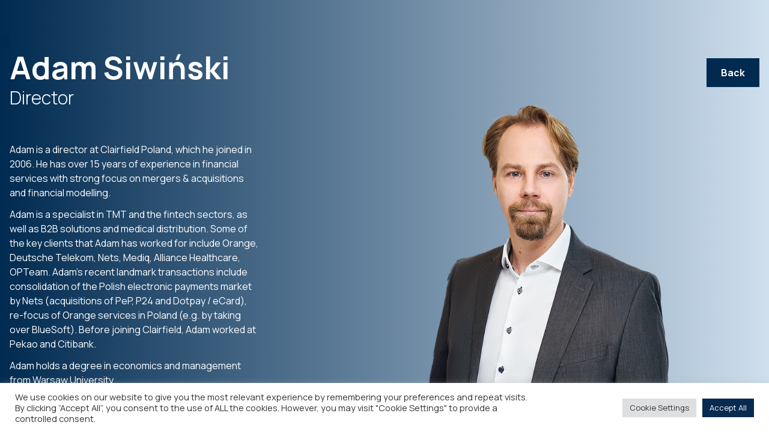

--- FILE ---
content_type: text/html; charset=utf-8
request_url: https://www.google.com/recaptcha/api2/anchor?ar=1&k=6LfcasUgAAAAAP2HK-Tc0PZiw3qImNSBIQ-pAy4Y&co=aHR0cHM6Ly93d3cuY2xhaXJmaWVsZC5jb206NDQz&hl=en&v=N67nZn4AqZkNcbeMu4prBgzg&size=invisible&anchor-ms=20000&execute-ms=30000&cb=vsf9z67dj11s
body_size: 48280
content:
<!DOCTYPE HTML><html dir="ltr" lang="en"><head><meta http-equiv="Content-Type" content="text/html; charset=UTF-8">
<meta http-equiv="X-UA-Compatible" content="IE=edge">
<title>reCAPTCHA</title>
<style type="text/css">
/* cyrillic-ext */
@font-face {
  font-family: 'Roboto';
  font-style: normal;
  font-weight: 400;
  font-stretch: 100%;
  src: url(//fonts.gstatic.com/s/roboto/v48/KFO7CnqEu92Fr1ME7kSn66aGLdTylUAMa3GUBHMdazTgWw.woff2) format('woff2');
  unicode-range: U+0460-052F, U+1C80-1C8A, U+20B4, U+2DE0-2DFF, U+A640-A69F, U+FE2E-FE2F;
}
/* cyrillic */
@font-face {
  font-family: 'Roboto';
  font-style: normal;
  font-weight: 400;
  font-stretch: 100%;
  src: url(//fonts.gstatic.com/s/roboto/v48/KFO7CnqEu92Fr1ME7kSn66aGLdTylUAMa3iUBHMdazTgWw.woff2) format('woff2');
  unicode-range: U+0301, U+0400-045F, U+0490-0491, U+04B0-04B1, U+2116;
}
/* greek-ext */
@font-face {
  font-family: 'Roboto';
  font-style: normal;
  font-weight: 400;
  font-stretch: 100%;
  src: url(//fonts.gstatic.com/s/roboto/v48/KFO7CnqEu92Fr1ME7kSn66aGLdTylUAMa3CUBHMdazTgWw.woff2) format('woff2');
  unicode-range: U+1F00-1FFF;
}
/* greek */
@font-face {
  font-family: 'Roboto';
  font-style: normal;
  font-weight: 400;
  font-stretch: 100%;
  src: url(//fonts.gstatic.com/s/roboto/v48/KFO7CnqEu92Fr1ME7kSn66aGLdTylUAMa3-UBHMdazTgWw.woff2) format('woff2');
  unicode-range: U+0370-0377, U+037A-037F, U+0384-038A, U+038C, U+038E-03A1, U+03A3-03FF;
}
/* math */
@font-face {
  font-family: 'Roboto';
  font-style: normal;
  font-weight: 400;
  font-stretch: 100%;
  src: url(//fonts.gstatic.com/s/roboto/v48/KFO7CnqEu92Fr1ME7kSn66aGLdTylUAMawCUBHMdazTgWw.woff2) format('woff2');
  unicode-range: U+0302-0303, U+0305, U+0307-0308, U+0310, U+0312, U+0315, U+031A, U+0326-0327, U+032C, U+032F-0330, U+0332-0333, U+0338, U+033A, U+0346, U+034D, U+0391-03A1, U+03A3-03A9, U+03B1-03C9, U+03D1, U+03D5-03D6, U+03F0-03F1, U+03F4-03F5, U+2016-2017, U+2034-2038, U+203C, U+2040, U+2043, U+2047, U+2050, U+2057, U+205F, U+2070-2071, U+2074-208E, U+2090-209C, U+20D0-20DC, U+20E1, U+20E5-20EF, U+2100-2112, U+2114-2115, U+2117-2121, U+2123-214F, U+2190, U+2192, U+2194-21AE, U+21B0-21E5, U+21F1-21F2, U+21F4-2211, U+2213-2214, U+2216-22FF, U+2308-230B, U+2310, U+2319, U+231C-2321, U+2336-237A, U+237C, U+2395, U+239B-23B7, U+23D0, U+23DC-23E1, U+2474-2475, U+25AF, U+25B3, U+25B7, U+25BD, U+25C1, U+25CA, U+25CC, U+25FB, U+266D-266F, U+27C0-27FF, U+2900-2AFF, U+2B0E-2B11, U+2B30-2B4C, U+2BFE, U+3030, U+FF5B, U+FF5D, U+1D400-1D7FF, U+1EE00-1EEFF;
}
/* symbols */
@font-face {
  font-family: 'Roboto';
  font-style: normal;
  font-weight: 400;
  font-stretch: 100%;
  src: url(//fonts.gstatic.com/s/roboto/v48/KFO7CnqEu92Fr1ME7kSn66aGLdTylUAMaxKUBHMdazTgWw.woff2) format('woff2');
  unicode-range: U+0001-000C, U+000E-001F, U+007F-009F, U+20DD-20E0, U+20E2-20E4, U+2150-218F, U+2190, U+2192, U+2194-2199, U+21AF, U+21E6-21F0, U+21F3, U+2218-2219, U+2299, U+22C4-22C6, U+2300-243F, U+2440-244A, U+2460-24FF, U+25A0-27BF, U+2800-28FF, U+2921-2922, U+2981, U+29BF, U+29EB, U+2B00-2BFF, U+4DC0-4DFF, U+FFF9-FFFB, U+10140-1018E, U+10190-1019C, U+101A0, U+101D0-101FD, U+102E0-102FB, U+10E60-10E7E, U+1D2C0-1D2D3, U+1D2E0-1D37F, U+1F000-1F0FF, U+1F100-1F1AD, U+1F1E6-1F1FF, U+1F30D-1F30F, U+1F315, U+1F31C, U+1F31E, U+1F320-1F32C, U+1F336, U+1F378, U+1F37D, U+1F382, U+1F393-1F39F, U+1F3A7-1F3A8, U+1F3AC-1F3AF, U+1F3C2, U+1F3C4-1F3C6, U+1F3CA-1F3CE, U+1F3D4-1F3E0, U+1F3ED, U+1F3F1-1F3F3, U+1F3F5-1F3F7, U+1F408, U+1F415, U+1F41F, U+1F426, U+1F43F, U+1F441-1F442, U+1F444, U+1F446-1F449, U+1F44C-1F44E, U+1F453, U+1F46A, U+1F47D, U+1F4A3, U+1F4B0, U+1F4B3, U+1F4B9, U+1F4BB, U+1F4BF, U+1F4C8-1F4CB, U+1F4D6, U+1F4DA, U+1F4DF, U+1F4E3-1F4E6, U+1F4EA-1F4ED, U+1F4F7, U+1F4F9-1F4FB, U+1F4FD-1F4FE, U+1F503, U+1F507-1F50B, U+1F50D, U+1F512-1F513, U+1F53E-1F54A, U+1F54F-1F5FA, U+1F610, U+1F650-1F67F, U+1F687, U+1F68D, U+1F691, U+1F694, U+1F698, U+1F6AD, U+1F6B2, U+1F6B9-1F6BA, U+1F6BC, U+1F6C6-1F6CF, U+1F6D3-1F6D7, U+1F6E0-1F6EA, U+1F6F0-1F6F3, U+1F6F7-1F6FC, U+1F700-1F7FF, U+1F800-1F80B, U+1F810-1F847, U+1F850-1F859, U+1F860-1F887, U+1F890-1F8AD, U+1F8B0-1F8BB, U+1F8C0-1F8C1, U+1F900-1F90B, U+1F93B, U+1F946, U+1F984, U+1F996, U+1F9E9, U+1FA00-1FA6F, U+1FA70-1FA7C, U+1FA80-1FA89, U+1FA8F-1FAC6, U+1FACE-1FADC, U+1FADF-1FAE9, U+1FAF0-1FAF8, U+1FB00-1FBFF;
}
/* vietnamese */
@font-face {
  font-family: 'Roboto';
  font-style: normal;
  font-weight: 400;
  font-stretch: 100%;
  src: url(//fonts.gstatic.com/s/roboto/v48/KFO7CnqEu92Fr1ME7kSn66aGLdTylUAMa3OUBHMdazTgWw.woff2) format('woff2');
  unicode-range: U+0102-0103, U+0110-0111, U+0128-0129, U+0168-0169, U+01A0-01A1, U+01AF-01B0, U+0300-0301, U+0303-0304, U+0308-0309, U+0323, U+0329, U+1EA0-1EF9, U+20AB;
}
/* latin-ext */
@font-face {
  font-family: 'Roboto';
  font-style: normal;
  font-weight: 400;
  font-stretch: 100%;
  src: url(//fonts.gstatic.com/s/roboto/v48/KFO7CnqEu92Fr1ME7kSn66aGLdTylUAMa3KUBHMdazTgWw.woff2) format('woff2');
  unicode-range: U+0100-02BA, U+02BD-02C5, U+02C7-02CC, U+02CE-02D7, U+02DD-02FF, U+0304, U+0308, U+0329, U+1D00-1DBF, U+1E00-1E9F, U+1EF2-1EFF, U+2020, U+20A0-20AB, U+20AD-20C0, U+2113, U+2C60-2C7F, U+A720-A7FF;
}
/* latin */
@font-face {
  font-family: 'Roboto';
  font-style: normal;
  font-weight: 400;
  font-stretch: 100%;
  src: url(//fonts.gstatic.com/s/roboto/v48/KFO7CnqEu92Fr1ME7kSn66aGLdTylUAMa3yUBHMdazQ.woff2) format('woff2');
  unicode-range: U+0000-00FF, U+0131, U+0152-0153, U+02BB-02BC, U+02C6, U+02DA, U+02DC, U+0304, U+0308, U+0329, U+2000-206F, U+20AC, U+2122, U+2191, U+2193, U+2212, U+2215, U+FEFF, U+FFFD;
}
/* cyrillic-ext */
@font-face {
  font-family: 'Roboto';
  font-style: normal;
  font-weight: 500;
  font-stretch: 100%;
  src: url(//fonts.gstatic.com/s/roboto/v48/KFO7CnqEu92Fr1ME7kSn66aGLdTylUAMa3GUBHMdazTgWw.woff2) format('woff2');
  unicode-range: U+0460-052F, U+1C80-1C8A, U+20B4, U+2DE0-2DFF, U+A640-A69F, U+FE2E-FE2F;
}
/* cyrillic */
@font-face {
  font-family: 'Roboto';
  font-style: normal;
  font-weight: 500;
  font-stretch: 100%;
  src: url(//fonts.gstatic.com/s/roboto/v48/KFO7CnqEu92Fr1ME7kSn66aGLdTylUAMa3iUBHMdazTgWw.woff2) format('woff2');
  unicode-range: U+0301, U+0400-045F, U+0490-0491, U+04B0-04B1, U+2116;
}
/* greek-ext */
@font-face {
  font-family: 'Roboto';
  font-style: normal;
  font-weight: 500;
  font-stretch: 100%;
  src: url(//fonts.gstatic.com/s/roboto/v48/KFO7CnqEu92Fr1ME7kSn66aGLdTylUAMa3CUBHMdazTgWw.woff2) format('woff2');
  unicode-range: U+1F00-1FFF;
}
/* greek */
@font-face {
  font-family: 'Roboto';
  font-style: normal;
  font-weight: 500;
  font-stretch: 100%;
  src: url(//fonts.gstatic.com/s/roboto/v48/KFO7CnqEu92Fr1ME7kSn66aGLdTylUAMa3-UBHMdazTgWw.woff2) format('woff2');
  unicode-range: U+0370-0377, U+037A-037F, U+0384-038A, U+038C, U+038E-03A1, U+03A3-03FF;
}
/* math */
@font-face {
  font-family: 'Roboto';
  font-style: normal;
  font-weight: 500;
  font-stretch: 100%;
  src: url(//fonts.gstatic.com/s/roboto/v48/KFO7CnqEu92Fr1ME7kSn66aGLdTylUAMawCUBHMdazTgWw.woff2) format('woff2');
  unicode-range: U+0302-0303, U+0305, U+0307-0308, U+0310, U+0312, U+0315, U+031A, U+0326-0327, U+032C, U+032F-0330, U+0332-0333, U+0338, U+033A, U+0346, U+034D, U+0391-03A1, U+03A3-03A9, U+03B1-03C9, U+03D1, U+03D5-03D6, U+03F0-03F1, U+03F4-03F5, U+2016-2017, U+2034-2038, U+203C, U+2040, U+2043, U+2047, U+2050, U+2057, U+205F, U+2070-2071, U+2074-208E, U+2090-209C, U+20D0-20DC, U+20E1, U+20E5-20EF, U+2100-2112, U+2114-2115, U+2117-2121, U+2123-214F, U+2190, U+2192, U+2194-21AE, U+21B0-21E5, U+21F1-21F2, U+21F4-2211, U+2213-2214, U+2216-22FF, U+2308-230B, U+2310, U+2319, U+231C-2321, U+2336-237A, U+237C, U+2395, U+239B-23B7, U+23D0, U+23DC-23E1, U+2474-2475, U+25AF, U+25B3, U+25B7, U+25BD, U+25C1, U+25CA, U+25CC, U+25FB, U+266D-266F, U+27C0-27FF, U+2900-2AFF, U+2B0E-2B11, U+2B30-2B4C, U+2BFE, U+3030, U+FF5B, U+FF5D, U+1D400-1D7FF, U+1EE00-1EEFF;
}
/* symbols */
@font-face {
  font-family: 'Roboto';
  font-style: normal;
  font-weight: 500;
  font-stretch: 100%;
  src: url(//fonts.gstatic.com/s/roboto/v48/KFO7CnqEu92Fr1ME7kSn66aGLdTylUAMaxKUBHMdazTgWw.woff2) format('woff2');
  unicode-range: U+0001-000C, U+000E-001F, U+007F-009F, U+20DD-20E0, U+20E2-20E4, U+2150-218F, U+2190, U+2192, U+2194-2199, U+21AF, U+21E6-21F0, U+21F3, U+2218-2219, U+2299, U+22C4-22C6, U+2300-243F, U+2440-244A, U+2460-24FF, U+25A0-27BF, U+2800-28FF, U+2921-2922, U+2981, U+29BF, U+29EB, U+2B00-2BFF, U+4DC0-4DFF, U+FFF9-FFFB, U+10140-1018E, U+10190-1019C, U+101A0, U+101D0-101FD, U+102E0-102FB, U+10E60-10E7E, U+1D2C0-1D2D3, U+1D2E0-1D37F, U+1F000-1F0FF, U+1F100-1F1AD, U+1F1E6-1F1FF, U+1F30D-1F30F, U+1F315, U+1F31C, U+1F31E, U+1F320-1F32C, U+1F336, U+1F378, U+1F37D, U+1F382, U+1F393-1F39F, U+1F3A7-1F3A8, U+1F3AC-1F3AF, U+1F3C2, U+1F3C4-1F3C6, U+1F3CA-1F3CE, U+1F3D4-1F3E0, U+1F3ED, U+1F3F1-1F3F3, U+1F3F5-1F3F7, U+1F408, U+1F415, U+1F41F, U+1F426, U+1F43F, U+1F441-1F442, U+1F444, U+1F446-1F449, U+1F44C-1F44E, U+1F453, U+1F46A, U+1F47D, U+1F4A3, U+1F4B0, U+1F4B3, U+1F4B9, U+1F4BB, U+1F4BF, U+1F4C8-1F4CB, U+1F4D6, U+1F4DA, U+1F4DF, U+1F4E3-1F4E6, U+1F4EA-1F4ED, U+1F4F7, U+1F4F9-1F4FB, U+1F4FD-1F4FE, U+1F503, U+1F507-1F50B, U+1F50D, U+1F512-1F513, U+1F53E-1F54A, U+1F54F-1F5FA, U+1F610, U+1F650-1F67F, U+1F687, U+1F68D, U+1F691, U+1F694, U+1F698, U+1F6AD, U+1F6B2, U+1F6B9-1F6BA, U+1F6BC, U+1F6C6-1F6CF, U+1F6D3-1F6D7, U+1F6E0-1F6EA, U+1F6F0-1F6F3, U+1F6F7-1F6FC, U+1F700-1F7FF, U+1F800-1F80B, U+1F810-1F847, U+1F850-1F859, U+1F860-1F887, U+1F890-1F8AD, U+1F8B0-1F8BB, U+1F8C0-1F8C1, U+1F900-1F90B, U+1F93B, U+1F946, U+1F984, U+1F996, U+1F9E9, U+1FA00-1FA6F, U+1FA70-1FA7C, U+1FA80-1FA89, U+1FA8F-1FAC6, U+1FACE-1FADC, U+1FADF-1FAE9, U+1FAF0-1FAF8, U+1FB00-1FBFF;
}
/* vietnamese */
@font-face {
  font-family: 'Roboto';
  font-style: normal;
  font-weight: 500;
  font-stretch: 100%;
  src: url(//fonts.gstatic.com/s/roboto/v48/KFO7CnqEu92Fr1ME7kSn66aGLdTylUAMa3OUBHMdazTgWw.woff2) format('woff2');
  unicode-range: U+0102-0103, U+0110-0111, U+0128-0129, U+0168-0169, U+01A0-01A1, U+01AF-01B0, U+0300-0301, U+0303-0304, U+0308-0309, U+0323, U+0329, U+1EA0-1EF9, U+20AB;
}
/* latin-ext */
@font-face {
  font-family: 'Roboto';
  font-style: normal;
  font-weight: 500;
  font-stretch: 100%;
  src: url(//fonts.gstatic.com/s/roboto/v48/KFO7CnqEu92Fr1ME7kSn66aGLdTylUAMa3KUBHMdazTgWw.woff2) format('woff2');
  unicode-range: U+0100-02BA, U+02BD-02C5, U+02C7-02CC, U+02CE-02D7, U+02DD-02FF, U+0304, U+0308, U+0329, U+1D00-1DBF, U+1E00-1E9F, U+1EF2-1EFF, U+2020, U+20A0-20AB, U+20AD-20C0, U+2113, U+2C60-2C7F, U+A720-A7FF;
}
/* latin */
@font-face {
  font-family: 'Roboto';
  font-style: normal;
  font-weight: 500;
  font-stretch: 100%;
  src: url(//fonts.gstatic.com/s/roboto/v48/KFO7CnqEu92Fr1ME7kSn66aGLdTylUAMa3yUBHMdazQ.woff2) format('woff2');
  unicode-range: U+0000-00FF, U+0131, U+0152-0153, U+02BB-02BC, U+02C6, U+02DA, U+02DC, U+0304, U+0308, U+0329, U+2000-206F, U+20AC, U+2122, U+2191, U+2193, U+2212, U+2215, U+FEFF, U+FFFD;
}
/* cyrillic-ext */
@font-face {
  font-family: 'Roboto';
  font-style: normal;
  font-weight: 900;
  font-stretch: 100%;
  src: url(//fonts.gstatic.com/s/roboto/v48/KFO7CnqEu92Fr1ME7kSn66aGLdTylUAMa3GUBHMdazTgWw.woff2) format('woff2');
  unicode-range: U+0460-052F, U+1C80-1C8A, U+20B4, U+2DE0-2DFF, U+A640-A69F, U+FE2E-FE2F;
}
/* cyrillic */
@font-face {
  font-family: 'Roboto';
  font-style: normal;
  font-weight: 900;
  font-stretch: 100%;
  src: url(//fonts.gstatic.com/s/roboto/v48/KFO7CnqEu92Fr1ME7kSn66aGLdTylUAMa3iUBHMdazTgWw.woff2) format('woff2');
  unicode-range: U+0301, U+0400-045F, U+0490-0491, U+04B0-04B1, U+2116;
}
/* greek-ext */
@font-face {
  font-family: 'Roboto';
  font-style: normal;
  font-weight: 900;
  font-stretch: 100%;
  src: url(//fonts.gstatic.com/s/roboto/v48/KFO7CnqEu92Fr1ME7kSn66aGLdTylUAMa3CUBHMdazTgWw.woff2) format('woff2');
  unicode-range: U+1F00-1FFF;
}
/* greek */
@font-face {
  font-family: 'Roboto';
  font-style: normal;
  font-weight: 900;
  font-stretch: 100%;
  src: url(//fonts.gstatic.com/s/roboto/v48/KFO7CnqEu92Fr1ME7kSn66aGLdTylUAMa3-UBHMdazTgWw.woff2) format('woff2');
  unicode-range: U+0370-0377, U+037A-037F, U+0384-038A, U+038C, U+038E-03A1, U+03A3-03FF;
}
/* math */
@font-face {
  font-family: 'Roboto';
  font-style: normal;
  font-weight: 900;
  font-stretch: 100%;
  src: url(//fonts.gstatic.com/s/roboto/v48/KFO7CnqEu92Fr1ME7kSn66aGLdTylUAMawCUBHMdazTgWw.woff2) format('woff2');
  unicode-range: U+0302-0303, U+0305, U+0307-0308, U+0310, U+0312, U+0315, U+031A, U+0326-0327, U+032C, U+032F-0330, U+0332-0333, U+0338, U+033A, U+0346, U+034D, U+0391-03A1, U+03A3-03A9, U+03B1-03C9, U+03D1, U+03D5-03D6, U+03F0-03F1, U+03F4-03F5, U+2016-2017, U+2034-2038, U+203C, U+2040, U+2043, U+2047, U+2050, U+2057, U+205F, U+2070-2071, U+2074-208E, U+2090-209C, U+20D0-20DC, U+20E1, U+20E5-20EF, U+2100-2112, U+2114-2115, U+2117-2121, U+2123-214F, U+2190, U+2192, U+2194-21AE, U+21B0-21E5, U+21F1-21F2, U+21F4-2211, U+2213-2214, U+2216-22FF, U+2308-230B, U+2310, U+2319, U+231C-2321, U+2336-237A, U+237C, U+2395, U+239B-23B7, U+23D0, U+23DC-23E1, U+2474-2475, U+25AF, U+25B3, U+25B7, U+25BD, U+25C1, U+25CA, U+25CC, U+25FB, U+266D-266F, U+27C0-27FF, U+2900-2AFF, U+2B0E-2B11, U+2B30-2B4C, U+2BFE, U+3030, U+FF5B, U+FF5D, U+1D400-1D7FF, U+1EE00-1EEFF;
}
/* symbols */
@font-face {
  font-family: 'Roboto';
  font-style: normal;
  font-weight: 900;
  font-stretch: 100%;
  src: url(//fonts.gstatic.com/s/roboto/v48/KFO7CnqEu92Fr1ME7kSn66aGLdTylUAMaxKUBHMdazTgWw.woff2) format('woff2');
  unicode-range: U+0001-000C, U+000E-001F, U+007F-009F, U+20DD-20E0, U+20E2-20E4, U+2150-218F, U+2190, U+2192, U+2194-2199, U+21AF, U+21E6-21F0, U+21F3, U+2218-2219, U+2299, U+22C4-22C6, U+2300-243F, U+2440-244A, U+2460-24FF, U+25A0-27BF, U+2800-28FF, U+2921-2922, U+2981, U+29BF, U+29EB, U+2B00-2BFF, U+4DC0-4DFF, U+FFF9-FFFB, U+10140-1018E, U+10190-1019C, U+101A0, U+101D0-101FD, U+102E0-102FB, U+10E60-10E7E, U+1D2C0-1D2D3, U+1D2E0-1D37F, U+1F000-1F0FF, U+1F100-1F1AD, U+1F1E6-1F1FF, U+1F30D-1F30F, U+1F315, U+1F31C, U+1F31E, U+1F320-1F32C, U+1F336, U+1F378, U+1F37D, U+1F382, U+1F393-1F39F, U+1F3A7-1F3A8, U+1F3AC-1F3AF, U+1F3C2, U+1F3C4-1F3C6, U+1F3CA-1F3CE, U+1F3D4-1F3E0, U+1F3ED, U+1F3F1-1F3F3, U+1F3F5-1F3F7, U+1F408, U+1F415, U+1F41F, U+1F426, U+1F43F, U+1F441-1F442, U+1F444, U+1F446-1F449, U+1F44C-1F44E, U+1F453, U+1F46A, U+1F47D, U+1F4A3, U+1F4B0, U+1F4B3, U+1F4B9, U+1F4BB, U+1F4BF, U+1F4C8-1F4CB, U+1F4D6, U+1F4DA, U+1F4DF, U+1F4E3-1F4E6, U+1F4EA-1F4ED, U+1F4F7, U+1F4F9-1F4FB, U+1F4FD-1F4FE, U+1F503, U+1F507-1F50B, U+1F50D, U+1F512-1F513, U+1F53E-1F54A, U+1F54F-1F5FA, U+1F610, U+1F650-1F67F, U+1F687, U+1F68D, U+1F691, U+1F694, U+1F698, U+1F6AD, U+1F6B2, U+1F6B9-1F6BA, U+1F6BC, U+1F6C6-1F6CF, U+1F6D3-1F6D7, U+1F6E0-1F6EA, U+1F6F0-1F6F3, U+1F6F7-1F6FC, U+1F700-1F7FF, U+1F800-1F80B, U+1F810-1F847, U+1F850-1F859, U+1F860-1F887, U+1F890-1F8AD, U+1F8B0-1F8BB, U+1F8C0-1F8C1, U+1F900-1F90B, U+1F93B, U+1F946, U+1F984, U+1F996, U+1F9E9, U+1FA00-1FA6F, U+1FA70-1FA7C, U+1FA80-1FA89, U+1FA8F-1FAC6, U+1FACE-1FADC, U+1FADF-1FAE9, U+1FAF0-1FAF8, U+1FB00-1FBFF;
}
/* vietnamese */
@font-face {
  font-family: 'Roboto';
  font-style: normal;
  font-weight: 900;
  font-stretch: 100%;
  src: url(//fonts.gstatic.com/s/roboto/v48/KFO7CnqEu92Fr1ME7kSn66aGLdTylUAMa3OUBHMdazTgWw.woff2) format('woff2');
  unicode-range: U+0102-0103, U+0110-0111, U+0128-0129, U+0168-0169, U+01A0-01A1, U+01AF-01B0, U+0300-0301, U+0303-0304, U+0308-0309, U+0323, U+0329, U+1EA0-1EF9, U+20AB;
}
/* latin-ext */
@font-face {
  font-family: 'Roboto';
  font-style: normal;
  font-weight: 900;
  font-stretch: 100%;
  src: url(//fonts.gstatic.com/s/roboto/v48/KFO7CnqEu92Fr1ME7kSn66aGLdTylUAMa3KUBHMdazTgWw.woff2) format('woff2');
  unicode-range: U+0100-02BA, U+02BD-02C5, U+02C7-02CC, U+02CE-02D7, U+02DD-02FF, U+0304, U+0308, U+0329, U+1D00-1DBF, U+1E00-1E9F, U+1EF2-1EFF, U+2020, U+20A0-20AB, U+20AD-20C0, U+2113, U+2C60-2C7F, U+A720-A7FF;
}
/* latin */
@font-face {
  font-family: 'Roboto';
  font-style: normal;
  font-weight: 900;
  font-stretch: 100%;
  src: url(//fonts.gstatic.com/s/roboto/v48/KFO7CnqEu92Fr1ME7kSn66aGLdTylUAMa3yUBHMdazQ.woff2) format('woff2');
  unicode-range: U+0000-00FF, U+0131, U+0152-0153, U+02BB-02BC, U+02C6, U+02DA, U+02DC, U+0304, U+0308, U+0329, U+2000-206F, U+20AC, U+2122, U+2191, U+2193, U+2212, U+2215, U+FEFF, U+FFFD;
}

</style>
<link rel="stylesheet" type="text/css" href="https://www.gstatic.com/recaptcha/releases/N67nZn4AqZkNcbeMu4prBgzg/styles__ltr.css">
<script nonce="53TfnioC7ymr2vxOEKHFig" type="text/javascript">window['__recaptcha_api'] = 'https://www.google.com/recaptcha/api2/';</script>
<script type="text/javascript" src="https://www.gstatic.com/recaptcha/releases/N67nZn4AqZkNcbeMu4prBgzg/recaptcha__en.js" nonce="53TfnioC7ymr2vxOEKHFig">
      
    </script></head>
<body><div id="rc-anchor-alert" class="rc-anchor-alert"></div>
<input type="hidden" id="recaptcha-token" value="[base64]">
<script type="text/javascript" nonce="53TfnioC7ymr2vxOEKHFig">
      recaptcha.anchor.Main.init("[\x22ainput\x22,[\x22bgdata\x22,\x22\x22,\[base64]/[base64]/[base64]/[base64]/[base64]/[base64]/KGcoTywyNTMsTy5PKSxVRyhPLEMpKTpnKE8sMjUzLEMpLE8pKSxsKSksTykpfSxieT1mdW5jdGlvbihDLE8sdSxsKXtmb3IobD0odT1SKEMpLDApO08+MDtPLS0pbD1sPDw4fFooQyk7ZyhDLHUsbCl9LFVHPWZ1bmN0aW9uKEMsTyl7Qy5pLmxlbmd0aD4xMDQ/[base64]/[base64]/[base64]/[base64]/[base64]/[base64]/[base64]\\u003d\x22,\[base64]\\u003d\x22,\x22YsOUwogzQHzCnsOrw4/CmWPDpsKNw7bCjcKCbmRMay7CpSTClsK+HTjDhg3DoxbDuMOEw55Cwoh9w43CjMK6wqHCgMK9cm3DtsKQw51VEhw5wr4cJMO1BMKxOMKIwrBAwq/Dl8O4w5ZNW8KVwqfDqS0Dwq/Dk8OcesKkwrQ7VMOvd8KcPcOeccOfw7DDtk7DpsKcDsKHVyLCnh/DlnMRwpl2w7PDsGzCqE7Cm8KPXcO5bwvDq8OdN8KKXMO1JRzCkMOSwqjDoldYA8OhHsKvw4DDgDPDn8OVwo3CgMKjVsK/w4TChMOsw7HDvCgyAMKlfsOcHggpUsO8TAfDkyLDhcKMRsKJSsKCwprCkMKvKADCisKxwo/CvyFKw4rCo1A/cMO0Xy57woPDrgXDhMKWw6XCqsOGw7g4JsOJwr3CvcKmKsOmwr82wrzDvMKKwo7ClcK5DhUDwq5wfEvDmkDCvnnCpiDDumbDn8OATjYbw6bColXDokIlSyfCj8OoL8OJwr/CvsKeFMOJw73DqMOLw4hDSF0mREEyVQ8Uw6PDjcOUwrvDmHQiYR4HwoDCpg50XcOoV1psSsOQOV0XRjDCicOFwrwRPUrDuHbDlVnCksOOVcOew7MLdMOmw7jDpm/ChxvCpS3Dh8KoEksCwp15wo7CtWDDizUhw5tRJAkzZcKaC8Oqw4jCt8OCfUXDnsKIbcODwpQxccKXw7Qlw4PDjRcIVcK5dix6V8O8wrxfw43Cjh3Cu0wjF0DDj8Kzwpc+wp3CinrCocK0wrR1w7BILCDCvDxgwrPClMKZHsKPw4hxw4ZcQMOnd0gAw5TCkz/[base64]/[base64]/CsDHCjVTDrx0HwpVXw7MSdMOVw6MbSQhSwo3DrwDDgMOjX8K+JmbDr8KZw7/[base64]/SzRSXcOES8KcdBBxWXpjZ8OTF8OXZMOlw61uID1cwqzChcOHV8O9McOswqDCgMKgw4/CvGfDlGgLX8OSZcKMDcOVI8OfKcKrw798wr1HwrXCjcOETw5gRsO2w7zCjnjDuXNTOcKsJB4hFAnDo3wcO2vDlz3DvsOsw5LClFBAw5PCuV43bwx+RMO1w58vw4dfwr5sfi3Ds2h2wrUdbAfCkEvDjjnDgMK8w7/ClSQzMsOswojDm8OPMn8KT35Cwo8xOMOVw5/CmXt3w5VwHjdJw6B8w6jDnjQ8WWpQw5pwL8OQOsKHw5nDsMK1w4Inw6jDnC3CpMOywr8efMKCwrRMwrpVMGJEw4wDbsK1OkDDvcO5CMO6UMKqP8O4BMOtVD7ClcOkDsKPw4dmOz8Mw4/[base64]/CiFrCt0dWYcOpwpgnw5V1wq4TwqBiw786SsOWJADDkmY7J8K9w6MmUSFowowEFsKGw5RHw4zClMKxw75GHcOTwpcBCMOdw7/[base64]/DlQUyIcKiwo7Di8KDAMKjGHo9w5BTBcO5w7PDn8KdwqXCiMKNYUM7wp7Cu3R4B8KwwpPCgEMiSx/DpMK7w5s0wpfDpFpmJMKGwrnCqxnDqUhSwqDDgcOmwprCncOWw6MkU8O+Yho+TMODbXgVKQFTw4DDqytPwoVlwq55w4bDpDxpwpDDvRUcwp8swphVAn/DhsKNwqU0w6JXDxxNwrVbwqjCm8O5HVlQTH/[base64]/FsOHw4QCdcOhNildwpMhOsOJw4pfw48Gw4nCg2gEw5vDksKIw5DCv8OsCGcAP8O1QTXCqWnDliV7wrrCscKHwrvDpDLDqMKcOh/DrsKTwrnCqMOabAzCgFPCtQ4Cwo/[base64]/wrXDuhJow47CnMOLwol5wqvCuGbCqzTCscOtbcKOM8ONw541wqBpwoHCkMOgaGRoLx3Cr8Kpw7Znw7nCrikYw7l6EMKZwojDhsKGBcKawqjDicKSwpMtw5VSGHpgwpMxJhLCr3zDhMO/[base64]/[base64]/w7w+w7Mbwq/[base64]/DmsOlcFV6TsK+HWJheTBadcOyacOQVsKIH8KZwqAEw5Nsw6w4wo0Gw5oWTBMtG1dkwpYPe1jDlMOJw68mwq/CpWjDqRPCh8OZw7fCrB3CisKwbsKmwq0wwqXCgyA4Kg5iMMKGaig7PMOiG8KlXwrCqinDocKSZyBcwoRIw4B+wojDhsOEdmMOWcKmw7DCn3DDlgnCjcKrwr7Cvk19egMAwpJ4woDCkHrDoH3DshIOwr/DuG/DpRLDmivDh8O8wpA9w491UErDksKvw5Ypw6cGD8K3w47DjMOAwpvDqyB6wonCtMKhfcOXwpHDjcKHw5RJw43DhMKrwqI5w7bCrMOfw74vw53CiVFJwqHCm8KOw60lwoYFw6oAFMOnYU3Dj37Dq8Kxwrs4wozDjcKoYGvCgsKQwo/[base64]/[base64]/[base64]/DgcOOAcOJwoAsRMKuXsK4w6nDmkQXISLDvXvDnVvCgsKUw7/Du8OIwqZXw6MLRDrDszfCs1LCkjHDgMOEw5dZSsKpwpFKPcKPOsODC8OGw4XDuMK9wpxJwqh/[base64]/ChMKAS2cjHmphOmhhw4rDl2MuOV8nFGPDmG/[base64]/CiQLCmS3DhcKFJitpwr8INW51WcKQwrUyBiHCkMOEwp4Tw6bDosKBNjwowrBrwqXDuMKJcA8GT8KII21rwqcMwpLDrFMmQMOQw4ETL0FBB3tgBVoew4E/YcOTE8OZWiHCtMO9WlTDuXDCjcKLTcOQBGEpW8OkwrRoccOFeyHDr8OfIMKpw59Iwqc7AVHDiMOwdMKPXljClsKBw5sRw4MVw4XDkcOKw5tDYkQbacKvw5A5O8Kvwp8WwrdGwpVSfMKpYGHCqsO8P8KAfcOCATTCn8OhwqLCmMO9RnRgw5LDsSE1Xl/ChVnCvi0gw7LDowXCpiQIc1PCvkREwp7DvMO6w7PDgzU0w7bDjcOKw7jCmnsIHcKDw7pFw59GM8OEByzDt8OxM8KTJ0fDlsKpwrsGwoMqH8KEwqHCqSc1wo/[base64]/DlcOHVMKSwqfDgcOUw6MFwppVwqbDmcKZwrpIwoM3wrHDscOJY8Ota8OwEXdId8K6w5fCu8OzacK2w5PCpwXCtcKqRh3DlsOYUTpiwpVbeMOrasO5IsOIFsKVwr7DqQxowodGw6AbwoUtw6XCtsKdw4jDlUrDjifDn2ZLZcKYbMOdwpBew6PDnwbDlMO/XsOrw6QhYTsYw5kswq4LTMKtw7kZES0NwqrCsn4XFsOCZm/[base64]/[base64]/CnWhJw4TClsOgNcKvasOYQggjwq3DiyjCpQTCmVVaBMK8wrVoJBxRwrUPUBLCp1AMdMKuw7bCukJCw6XCpRPCosOvwo3DgDXDncKpG8KAw7vCmw/Dg8OUw4LDllHDogMFw45iwrs2EUbCn8OSw6LDusOIU8OyBDLDicO3OhgWw7Jdcz3Dp1zChG0CT8OXZQHDhGTCkcKywpbCsMKlf0QtwpLDisO/wooHwr1uw7/DgAfDpcKpw5I+wpM/w5JqwoMtOcK7DmjDkMOXwoTDg8OsBcKrw4XDuDMsdcOpfWvDgSVmWMOaNcODw758fCpQwpM/worDjMOvUFfCr8KUCMOAX8Okw7jCm3F3ScKmw6lnNkvDtzHDphTCrsKCwqMMWVDCuMKdw6/DgDZRJsOsw7jDnsKAZGLDisOBw69lFHB9w6IXw6vDt8OxPcOSw4vCssKpw4Uew7VEwqAIw7PDh8KuFsOVbEDCnsKBSlIAbXHCoQRfbCLDt8KfeMOtwr4vw59wwpZdw4HCs8KOwrB8wqzChMK0w5U+wrPDjcOfwp4GNcOhKMO/V8O3DTxcFRTClcOXcsOnw4LDnsOvw7jCt1A0wo3CkHkxKkPCnWfDmHjClsOydjPCisK+OQEVw7nCu8KgwrdKS8KuwrgUw6w6wo8OEyhQZcKJwpx3wprDngLDgMKVHCzCkjPDicKGwrNLZWtpMR/CpsOSBMK+QMKjVcOAw7krwprDtMOIDsO4wpxiHsOKR2jDpj0awpLCncOEwpoFw4DCicO7wooNIMOdV8KQScKSTcOCPyrDkC5Pw5NGwoTDrn1kwonCs8O6wrjDrklSYsOawoNFVEsUw79dw49uIcKZRcKAw7nDiicGHcKWMW3DlQINw4ErWH/[base64]/[base64]/XywrWCgpw7xywotHw5FaaMOvM8K7w7nDmU4aP8Ojw57Cj8KmGWBUw6TCm0vCsVDDkUTDpMKZQVMeGcOUUcO+w59ww7zCg0XCq8OGw7HDlsO7w50OYURGdsOFeg7CkcKhASQgw7cxw6vDrcOVw5HCvMOcwrnCkzVjwqvCksKswpxQwpXDnQBQwp/Cv8Ktw6hwwpYNE8K5QMOXw7PDpmhgZD5mw4jCg8KowpfCrljDl1nDoXbCpXXCnDTDnlYBw6YOWTvCssK/w4PCjcO8wqZGGRXCvcKKw4nCv2VfJsKQw6HCmiVEwrVQFmEyw5p5FWTCnGwrw4UCNQxiwoPCmARpwrhaC8KMdALDpUzCnsOIw4/DjcKPbsOuw4sawrnCm8K7wrJ6b8Ocw67Cg8KxNcK/dQHDssOHAUXDt2ZvPcKjwpzChsKGY8KRZcKAwrLCnEXCpTrDgBvCuyrChsOGFQo1wpZ1w6/[base64]/CsK8Q2fCtVgTw4drSMOQw60Jw4AmIMO5LQ3DmMKqZMKEw53DpMKBXVhGC8K/[base64]/Dj8OFJsK3FwbDhjEZd8OBworDssOQw5Bta8OAM8OkworDqcODIXlEw6/ClVPDtcKCO8OOwq/DvTfDqz9zVMODOApqF8KUw5Jyw7wVwqzCssKyMCYmw6PCiC/[base64]/a8KPwoYNw6F0Sjs5b00bw6DDlmfDokVZwrvCj8OOa3NDGVXDtcKJNlJKMcOnBgPChcK7CTwhwrBEwrPCv8OgEVLDgRbCksKUwq7CuMO+IVPCogjDtk/CtMORInDDrAsZDB7CjBgxw6fCu8OtTRXDtRkhw5zCgcKmw6bCjcK/bkFAZAIdNMKCw7lfMcO1A0p5w6QDw6bCgzTCmsO6w4YZWUxowphxw6haw6/DhTzDqsO+w6oQwoY0wrrDtWZGfkTCiifCtUhhIRc0DMK0wrxHHsOLwqTCscKqDcOkwo/Ci8OsCz1GGm3DpcO+w6lXTQjDp20eCQ4iRcO7IiPCh8Ksw5sSYBpaYSXDrsK/EsKkGsKMw5rDvcOwGA7DuWnDgxcBwr3Dj8O6X0bCpgAqTEjDuXkMw4ckH8OnJyXDn0LDuMKcdnssGVLDiVsVw64hJ1YUwpAGwoA0QhXDuMORwq/DinAmQMOUCsKzfsKyTW47SsK1GsOWw6M7w4jCp2BoLjbDpAIUEMOWL1F3DR4GJDYOOxbDo2rCkmTDkhwxwrYMw7ZuRMKpFQoyMcKUw5bCoMO7w6rCnktew48dQ8KReMO0TknCn11ew7dLG2zDqzXCgsO1w7zCjlt2TWHChzZGZ8Olwr5COiZmT2sTTD5BKF/[base64]/DssKdw5fDqCsPaMKkw4TDrcO3GMKmwqNEw6bDrcOmwqjDucO7wqjDrMKcaho5GAUAw6gxDMOPBsKrdgV0ZTl0w7zDlcODwrh9wrvDrzBQwp0Ewo/DozXCqh5xw5DDoyXCqMKZdyx0RhzCgMKTc8OAwqs/cMKnwojCujvCucKaGcKHMAXDjQRfwpvDpznCtSRzdsKMw6vDmxHClMOKe8KsWHo/T8OIwr50HGjChnnCp2RhZ8OwG8OUw4rDuX3Dq8KccmbDl3XCmm0TJMKxwpjCtlvCgVLChAnDiBDDkj3CkAI0XDDChcK7XsOuwqXCm8K9eSQAw7DDpMOWwqs2dhkSKMKQwoJkKsKhwq9iw6/CicO6NFA+wpbCpw87w6DDon9BwrsIwoJ/an3Cs8KTw6fCqsKSYBLCpVzCt8KqOsO0wqJZcEfDtHzDvWA6N8OIw4l1RcKLKCrCjXjDt11lw7RXaz3DtsK0wpQewqHDkE/Dtn9ycyF4LMOxdQkEw5BJHsO0w7BSwrZ5Vh8tw6ECw67CnMODF8KEw5zDpTDDsk1/X2XDo8OzDxtqwo/CuGfCjMKPwroESjTDnsOxMmLCqsOCFm06SsK2bMO0w5NIXg/DrcO9w7LDoDLChcOdW8KrMMKJRcO4QwkiMcK1wqzDrXsPwoAKKnjDtzLDkwvCvcO4ISAFw4/DqcOywqzCusOEwoUQwooZw79Fw6Q2wqg1wpfDs8Kswrd9wpdgbHLCmsKmwqU6wpx2w6BgHcOmEMKhw4rCv8Ojw5QmC3nDosKtw5/Cil/Du8Kaw6TDjsOrwpUnX8OgQMKyS8OXRMKswpQfRcO+TFx5w7TDhjczw79iw5/[base64]/Diil7wpENe8KIAyvCksOXw7x8SFthw5Ayw6p7M8OTwqUXDG/DuxwSwplww7sqZzw/[base64]/Cu8OYwqjCrjoyJynDk8KMwpM+VlZxBcKBGC98w5s1wqB/WRfDisKtHMOlwox3w7EewpsCw5RGwrw0w7XCoXnClGcGPMOJB10UScOLA8OMJCPCrwgtAGMGOykTK8K/woguw78vwpnDusOdPsK+KsOQw6TCicOvXmHDosKhw5XDpC4lwrxow43DscKQMsKuFMKeMhlvw7VuTMOUH3EXw67DsB3DrAdKwrR7EDjDv8KxAEFPKBzDm8OHwrkka8KIw5/[base64]/w7XDvMOTwp/[base64]/YcKFP0QFwr1WwpxhwpJLwrHDiEhIwp4LZWbCnF4Xw53DhsOGNSUfJV0vXXjDqMOzwrfCuBoqw64yPxB1OlxRwrFzb2R1HU8tV1fDlW4ew5XDkzXDusKFw5fDvSFWDkllwqvDpEPDucOuw4Z5wqFLwr/DqsOXwoQpWV/[base64]/DswlOwopVZsOqEMKrwqPDksKYwrDCoFc9wq1UwoDCq8O0wobCrGvDnMOhD8Kowq3Cu2huFlQaMgvClcKnwqUzw4QewoETM8KeMsK2w5XDlVTCllstw4hFSHnDhcKEw7ZgTF8sEMKUwpsJJMO0TkF7w4gdwpxMOCLChcOJw57Ct8OnFzRaw7vDlsK2wpzDuj/Ds2TDui7CtMOMw4B6w6kKw7XDtR7CnBo7wp0RbBbDpsK9Eg7DnsKUbz/[base64]/CtW/[base64]/DnMOBbcKnw4/DqgTCm8OdCsKlwpAFOAnCgsOkN8Olw7Jbwo5Ww6s5MsKyUG5+wqJ6w7MlTsK9w4TDllE7fsO8ZgVEwr/[base64]/DrwFAbcKfAWDCpcKuch8FbcO4YDRew6LCvUUAw5hsGXjDpMKvwo7Dn8Orw6fDn8OBfcOMw5HCmsK5YMO0w73Dh8KuwrrDl1g6JcOowrDDo8OHw6V7FxwlN8OLw4/[base64]/CkhV1wp3DgTtAc19hEhzCo8KSw4dZwofDgsO9w7J9w4fDhxoDw4JTfMKnQ8OuNcKywrvCusK9JzfCoEYRwp8RwqQ3wpgZw59SCcOEw4vCpmUpHcOTKT/[base64]/DjlLChGJLFkg7MB3DgsKmwoI7WsOmwqwNw7MBwoY1LMKbw43Cg8OBVh5NMsOAw4lXw7PCnQZPbcOwZmzDgsOKLsK8IsO6w4hww5ARV8O/O8KfMcO4w5jDrsKBw47CgMOnHTfDkcO2wrkAwp7Dh0hTwqFqwrvDiDc7wr7Chk54woTDlsKzOQ0kHsOxw5VuN3bDolfDn8KkwoMWwr/[base64]/Dmiw6ecKdwqDDvD3CiDFmccO4ZH/[base64]/DgMO3UsKsw7jDoMK2wqtlQGEzw5vCmsKVw6JqcMO4dsOhwrdge8KwwqZlw6TCvMOofsOTw7DCscKiK3nDoi/[base64]/DlnzDusOGwrFEATrDhEzDrMONwrw5wofDjXHDkRIrwq3CiBjDgMOCP1QMCEvCvmTDqsO0woLDsMKrfW/Dtm/[base64]/Di8O2wrRMKcORFBgNw7LCnsOSTsOgw6HCnmXCg2cpAAR4YkzDusKLwo7ClGMGfsOtMcO7w6DDoMO7K8Oqw6gPC8OjwpBqwq1lwrbCvMKnJMKjwrnDkcKwQsOrw5TDhcKyw7PDtVfDkjFbwq5BFcK6w4bCmMK1XsOjw4/DpcKgegUQw73Cr8OxJ8O4VsKywp41E8O5OsKYw7RAU8KaBwBTwpbDl8OdJD8vPcKDwo7CpzRqTG/[base64]/CvcK7fsKjw7bChA1/w7RiEsKaw5hEH03CrEteMMKWwpTDqsOKw5HCjR8wwogtPzfDiSTCrXbDtsOye0Edw7zDicK+w4vDvsKCwpnCocK0BB7CiMKWw5rDuFYywrrCrCTDtsKxc8KjwqTDlsKhJz/[base64]/wr3DsQjDkiMgw71Tw4tlwrzCvVkiCUs6w59twrPCssKKbxU9SMOzwp4fJEgEwrZFw4NTDwwhw5nCl3/DqxMjdcKjQyzCmcOgH1F6aGfDqsOtwqXCiRMrUMOkw5rChD5TOGrDpAjDk1J8w4xZCsKMworCtsK/WHhUw5/CozzCrSB7wogCwobCtWMycxcawqTCqMK2McOdLTnCjgjDi8KmwpLCqVFEVMKbbHPDi1nCksOywqZAHxrCm8KiQAAuAAzDvsOgwox2w43Di8OBw5PCjsOyw6fCiirCm0sdX39Vw5zCjsOTLS3Dr8OEwotDwpnDpMOjwqDDkMOww6rCk8Kywq/Cg8KhJ8ONSsK1wqHDnFxmwqrDhS08KcKOA1xoDcOjw5JvwohWw6fDssOHP25nwrZ8QsOzwppkw5bClzjCjSHCo10UwqfCmgx/wphvaHrDqF/CpsONO8OWHCknacOMbsOXEBDDsVXCgsKZcx/DvcOfwr7CoCISe8OFasOow7cmecOawqzCix0ow4vCpcOAJWPDhRjCvsKBw6nDvAXDrmk4T8KaGgvDoUfCjMO+w7UDR8KGZxcWYsK5wqnCuzTDpcKQLMKBw6vCt8Kjwr48QB/CgEfCuw4Cw6F9wp7DvsKlwqfClcKdw5bDuiRJXcK4V2swYmrDt2A6wrHCp0/[base64]/w58Hw6V+w6bClcOOXsOYwrDDnsORSkkXw7slw6IrfsOVHWpAwp5Nwo7CmsOPfCVpLsOOwqrCn8OGwrbCmUkMLsO/JsOadQA5U0XChm8Yw6nDs8OMwrfCmcKvw4PDlcKrw6U+wpHDqTEJwq0kNAduWMOlw6XDoCDDgiTCsCslw4zCt8OKA2zCoj55W2nCs0PCl1MBwq9Cw6vDr8Kyw43DkX3DmsKKw7LCl8O8w7d/[base64]/DqzpXDcOgw4/Dt8Ozw7NKEHXDlkc7wrTDgUnCmUcOwoXDlsKCTSXDg1bCjMO6A0XDq1vCmMOCIcOXe8KQw5LDm8KewpBrw4bCp8OOUjvCvTnCj0nCr1ZBw7XDsExPbHYNIcOteMKww7PDkMKvMMOgwrU1BMO6w6LDnsKlw6/DvsKVwprCiB3CoxfCkGtPMBbDsWvCnTbCjsOQA8KOd2EPKk3CmsO6d1HDp8Ojw5nDvMOXGngbwp/DlkrDg8KJw7ZBw7QCDcKdEMKpbMKzBwLDtHjClsOSElFnw5BXwqsuwpbDphEXcUc9M8Ouw7VOeCLDnsK8QsK9McKpw7x5w67DrAnCjGLCmwXDg8OWAcKOP0RpOhFKd8KxPMO9A8OXD3cDw6XCqH/DgcO4ccKLwovCmcOUwrB+YMK8woDCty7CjMOSwrvCuRQowp10w5DDvcKnw7zDhD7DkzUEw6jCusOfw6VfwqvDmy04wobCuUpFEMOLOsOIw4lOw71Sw4zCkMOzHlZiw5QMw7vDvE3Cg13CsEXCh2l0w4lkd8K5X2PDikAcYyBUacKWwrrCtklyw5/DjMOOw77DqWNgFVgYw6LDiQLDtQE6ACVMX8KFwqg4bsKuw4bDuwYuGMOgwrDDqcKIfcONG8OrwplEZcOGWBRwZsONw77CocKpwrB/wp8zcnLCsQDCv8OTw6PCtsOfPkB8XmQMLXDCnlDCgG7DujJ2wrLCjU/CsiDCtMKIw70/w4UZOW4eOMOcw5fClA1RwqrCihZswozCuWUjw5Mnw6VRw4pdwrrCjsOifcOsw4x5alZPwpXDnjjCj8KLUjBrwovCvFAbBMKcDAsVNjZvHcO5wr3DisKIUMKawrnDuh7ClALDvHUPw6/Cu3/[base64]/CqHvDvTtPwoB1wr8fAk7CqRHDlk/[base64]/Cl0wBwrE4wqVUwoZWw79sS8KkUWIpWQ/[base64]/Cgm4QwojCgTfDqWrDsjYKScOcw4gew5UvFMKfwofDlsKwDDvCiDoGSS7CisODCMKjwpDDtDbCqX9JXsKPw5g+w4BUEXIaw5nDhsKVeMOFc8Krw4ZZwq3DoUfDosKIJnLDlw3Cr8OYw5U/IifChnAaw7scw6s1P3PDjcOyw6xNB1rCvMK7bwbDmHIWwo3Cph7DsUvDuDcLwq7DpTvDmQduAWh1w7zCnQbCncKeKDAwSsOuAkTDu8K/w6vDphXCrsKgQXV7w6hTwpV3YCjDtXTCj8KWw54Lw6zDlwnCmjAkwqXDsxweHHYYw5kKwojDqsK2w4tsw4gfUsOeUSIoKz0DWFnCrsOyw7xOwo5mw5bDkMO0a8KIdcOIWX3Crm7Dq8K4XAMiMXFsw79INXrDl8KRXcK5w7DDlG7CiMOYwoDDocKQw4/Dvh7ChcK7SGPDhsKYw7rDnsKVw5zDnMOfIiHCkXbDqMOqw4XCksOZXsKKw7/[base64]/DisKkbAbCgcOpw7h7bsOeQMK1X8OcfcKhwqpOw5PCiS5dw7haw5vCh0tMwq7Cuz0Vwq/[base64]/CiMKkwpPCoRjCsFrDqDMow7/[base64]/PDjCjAfDmMKJw5/[base64]/wrPDgMKudzoXw53DlR3CmsORIcK/woULwrc3w4oHd8OVA8Khw5jDmMOLEzNRw5HCn8KQw5YOKMO9w63Col7CjsOEw4VPw4rDhMKPw7DCo8KAw6vCg8Kzw7Nxwo/DqMKlQTs6acKSw6TDjMOww4QaIzgzwqFge0PCpXHDicOww4zCs8KBfsKJaTHDo1stwrAlw4pSwqvCtDrDpMOdbDTCo2DCuMKlwq3DhiHDk0nChsKowqBIFCTCrykcwo5Yw61Yw7dabsOxJwAQw53Cs8KSw6/CkSXCggjCkkzCp0XCuTdRWMOKA3YIDcKdwrnDkg8hw53CqQTDgcOUMcKrPgbDnMKYw6bDpDzDoz99w5rDjghSfWdWwoluPsOLB8KRwrnClEHCuUrCvsOOXsKCDxVWEDgOw4fDjcK/w6nDs31kGDrDuwN7KcOHK0JQXR/ClEnCkhxRwrE2wrkHXsKfwoB0w6MmwrtEXMOnTzI1Oj/DpnDCtzsrfBE4WULDmMK0w44sw4HDiMOTw45jwqjCq8KfOQF7w7/CuQTCrS1ZfsONOMKnwrTChsKCwoLCmsOnX3jDmMO+bVnDiD1QR1R2wrVfw5slw6fCqcKPwofCmsOSwqYvTm/Ds2ovw43Cr8KiextFw4NXw5Nrw73CmMKmw5PDs8OITx9lwpYJwohsZg7Cp8KOwqwJwp5gwpdNNwfDssKWCDE6Jh3Ct8K/MMOVwrTDqMOxaMKhw4ZjY8O9wrtWwpnCh8KOeltQwr0Jw5dUwoU0w5zCpcKWUcKVw5NZVVLDp11ew7JIQxU0w64dw7PDm8OPwoDDo8Kmw7IxwrpVK0/DhsOcw5TDsFjCisKgX8KiwrTDhsKvV8KnScOzQjvCosKTEC/ChMK3EsKBeEfCqsO0dcKew69URMKLwqPCqXFswqQ6ewYHwpDDtD7DvsOJwrXCmMORHwdpw4PDlsOdw4vCh3XConJnwrRqQMOiVsOcwoXCv8KEwrzClHXDosO/[base64]/DsMKZF8K/w5x5Z8K2LzvCjsKmDnoRfsKqOBZCw4poVsK/fyjCicKuwqvChAZWYsKIQTs8wqEzw5PChMODW8KAdsKIw4QFwqLCk8KCw5vDqyITWsOUw7lhwoXDsgIhw5vCjGHClsOawrBiw43DpgfDrR5Yw5ZtfcK+w77ClEbDjcKbwq/CpsORwqhOE8OAwqJiDsKFW8O0e8KCwpXDpjVVw65PVRslEW06TjLCgMOmAVvDtMKvasKwwqDCkjLDjcK5UhA/[base64]/[base64]/[base64]/[base64]/w5rDvDDCocK6w4UAwqHDqjnDtAF5UUvDngrDnDk2b3DDsHzDjcKXw5nCvMOWw6UCZcK5asOtwpTCjhbCkWnDmQrDnD/CuX/Cm8Krw4R/wq5yw6xsTiXCjsKGwr/DqcKjw7nClGzDhsKBw5tvOw4awqgnwoE/RwbDiMO6w50swq1aKxfDjcKHccKgdQM3w7NeOx3Dg8KFw4HDpcKcd3HCtFrCv8OifsOaKcOwwpDCrcKfLR5QwrPCiMKXFsKAIhHCvF/Cv8KOwr8tB2/DkDTCr8Ozw4XDmRQvccOtw4gCw6ALwrYwYzxnfAs+w6/CqwEuDcOUw7Nbwo07w6vCncK6w6vDt3U5wpkVw4Q2T1BvwqNywrIgwo7DkEgpw5/[base64]/CtA8uw6g5c8KawqDCkcOtTsO/TGDCuU85aDJEZAvCoxzCsMKdYngdwpTCkFhfwrvDicKiw6vCucO/KFDCp27DjwrDrkpgKcObJTwKwoDCtMOcKMO1GlsOZcK/w5crw4PCgcOhZsKrM2LDrxTCh8K6P8OsH8K/w5kPw7LCtgs6fMK/[base64]/[base64]/Cp8OFw6vDocK8V1JMSsKFwo0QwpbCmFZ/[base64]/CkMKDw6LCnMOKw77DrTXCoFPDlm3Dl2DDpMK2dsKkw4U2wpRvWHFVwpHDlVJ/[base64]/Dl8OJZMOcdcKVHC0Rw754wofCuMOxw61TTsOBwo9veMOCw5BGw5IPOioYw5HCjcOOwo7Cu8K6XsOiw5YPw5TDlcOxwrN6wqcawqzDo08SbSjDlcKbQsKjwp9DSsOjacK1YG/Dl8OqM20Ew4HDj8Kmd8K6TVXChT3DsMK5W8K6QcOuUMOQw407w7/DvxJ4w5g6C8OJwoPDtcKvUxQmwpPCpsOLacONQxsFwokye8OuwpRuIsKxK8OawpwWw7vCplUEJsK/NsKIaWDDqMOUAcKIw7vCohEJEXBFIEkpAD0pw6XDjgVSZsOVw6nDjsO7w4jDoMO8fsOmw4XDjcOMw5zDry5YasKoeVnClsOzw4oEwr/[base64]/Dng/[base64]/wqISX8KsYmhzw7k9wrVawrHDqwLChgpxw7vDrsKzw5NRQ8OIwonChMK9wrnDu2nCriZRS0/CpMO+YDY4wqBowrBSw6/[base64]/w7R9wp7CoBbCr8Kpw7PCtFDDgsO+NMO9S8OccEjDt8KLesK8ZUl4woAdw7DDuE/[base64]/CuMOnd0HDk8OSwpQhwqEow651w4TCrsOQfMOqwpnDmkHCmjTCn8K0FcO9JSoZwrPDv8KRwq3DliV4w6XDu8Kxw6oNSMOnQMOXCsOnfTdAV8OPw43CpVUCQMKcZXkJAyzClUDCr8KJKiE\\u003d\x22],null,[\x22conf\x22,null,\x226LfcasUgAAAAAP2HK-Tc0PZiw3qImNSBIQ-pAy4Y\x22,0,null,null,null,0,[21,125,63,73,95,87,41,43,42,83,102,105,109,121],[7059694,177],0,null,null,null,null,0,null,0,null,700,1,null,0,\[base64]/76lBhmnigkZhAoZnOKMAhnM8xEZ\x22,0,0,null,null,1,null,0,1,null,null,null,0],\x22https://www.clairfield.com:443\x22,null,[3,1,1],null,null,null,1,3600,[\x22https://www.google.com/intl/en/policies/privacy/\x22,\x22https://www.google.com/intl/en/policies/terms/\x22],\x220xJIcuXjK42FAaX7FvNwmec78KYVPCpMgpp2ZG47wQ8\\u003d\x22,1,0,null,1,1769971177054,0,0,[80,4,211],null,[252,197,124,237],\x22RC-PCwMWMbBwqkjkA\x22,null,null,null,null,null,\x220dAFcWeA5IXbL522K-cqKGVNw6dngV7-RhH2Uhu68GoobEbckHDCa3cs8KAQpy4tDIrLE_mvN0fJK60Dr1n2aAby9hkDWOsJEKSA\x22,1770053977159]");
    </script></body></html>

--- FILE ---
content_type: text/css
request_url: https://www.clairfield.com/wp-content/themes/clairfield/public/app.23a56a.css
body_size: 10476
content:
*,:after,:before{border:0 solid #e5e7eb;box-sizing:border-box}:after,:before{--tw-content:""}html{-webkit-text-size-adjust:100%;font-family:Manrope,sans-serif;line-height:1.5;-o-tab-size:4;tab-size:4}body{line-height:inherit;margin:0}hr{border-top-width:1px;color:inherit;height:0}abbr:where([title]){-webkit-text-decoration:underline dotted;text-decoration:underline dotted}h1,h2,h3,h4,h5,h6{font-size:inherit;font-weight:inherit}a{color:inherit;text-decoration:inherit}b,strong{font-weight:bolder}code,kbd,pre,samp{font-family:ui-monospace,SFMono-Regular,Menlo,Monaco,Consolas,Liberation Mono,Courier New,monospace;font-size:1em}small{font-size:80%}sub,sup{font-size:75%;line-height:0;position:relative;vertical-align:baseline}sub{bottom:-.25em}sup{top:-.5em}table{border-collapse:collapse;border-color:inherit;text-indent:0}button,input,optgroup,select,textarea{color:inherit;font-family:inherit;font-size:100%;line-height:inherit;margin:0;padding:0}button,select{text-transform:none}[type=button],[type=reset],[type=submit],button{-webkit-appearance:button;background-color:transparent;background-image:none}:-moz-focusring{outline:auto}:-moz-ui-invalid{box-shadow:none}progress{vertical-align:baseline}::-webkit-inner-spin-button,::-webkit-outer-spin-button{height:auto}[type=search]{-webkit-appearance:textfield;outline-offset:-2px}::-webkit-search-decoration{-webkit-appearance:none}::-webkit-file-upload-button{-webkit-appearance:button;font:inherit}summary{display:list-item}blockquote,dd,dl,figure,h1,h2,h3,h4,h5,h6,hr,p,pre{margin:0}fieldset{margin:0}fieldset,legend{padding:0}menu,ol,ul{list-style:none;margin:0;padding:0}textarea{resize:vertical}input::placeholder,textarea::placeholder{color:#9ca3af;opacity:1}[role=button],button{cursor:pointer}:disabled{cursor:default}audio,canvas,embed,iframe,img,object,svg,video{display:block;vertical-align:middle}img,video{height:auto;max-width:100%}[hidden]{display:none}h1,h2,h3,h4,h5{font-family:Manrope,sans-serif;font-weight:700;line-height:1.25}h1{margin-bottom:1.25rem}h1,h2{font-size:2.75rem}h2{margin-bottom:2rem}h3{font-size:1.875rem;font-size:[object Object];margin-bottom:1.25rem}h4{font-size:1.25rem;font-size:[object Object];margin-bottom:1rem}p{margin-bottom:.75rem}*,:after,:before{--tw-translate-x:0;--tw-translate-y:0;--tw-rotate:0;--tw-skew-x:0;--tw-skew-y:0;--tw-scale-x:1;--tw-scale-y:1;--tw-pan-x: ;--tw-pan-y: ;--tw-pinch-zoom: ;--tw-scroll-snap-strictness:proximity;--tw-ordinal: ;--tw-slashed-zero: ;--tw-numeric-figure: ;--tw-numeric-spacing: ;--tw-numeric-fraction: ;--tw-ring-inset: ;--tw-ring-offset-width:0px;--tw-ring-offset-color:#fff;--tw-ring-color:rgba(59,130,246,.5);--tw-ring-offset-shadow:0 0 #0000;--tw-ring-shadow:0 0 #0000;--tw-shadow:0 0 #0000;--tw-shadow-colored:0 0 #0000;--tw-blur: ;--tw-brightness: ;--tw-contrast: ;--tw-grayscale: ;--tw-hue-rotate: ;--tw-invert: ;--tw-saturate: ;--tw-sepia: ;--tw-drop-shadow: ;--tw-backdrop-blur: ;--tw-backdrop-brightness: ;--tw-backdrop-contrast: ;--tw-backdrop-grayscale: ;--tw-backdrop-hue-rotate: ;--tw-backdrop-invert: ;--tw-backdrop-opacity: ;--tw-backdrop-saturate: ;--tw-backdrop-sepia: }.container{margin-left:auto;margin-right:auto;padding-left:1rem;padding-right:1rem;width:100%}@media (min-width:640px){.container{max-width:640px}}@media (min-width:768px){.container{max-width:768px}}@media (min-width:1024px){.container{max-width:1024px}}@media (min-width:1280px){.container{max-width:1280px}}@media (min-width:1536px){.container{max-width:1536px}}.sr-only{clip:rect(0,0,0,0);border-width:0;height:1px;margin:-1px;overflow:hidden;padding:0;position:absolute;white-space:nowrap;width:1px}.pointer-events-none{pointer-events:none}.pointer-events-auto{pointer-events:auto}.static{position:static}.fixed{position:fixed}.absolute{position:absolute}.relative{position:relative}.top-0{top:0}.left-0{left:0}.top-\[10\%\]{top:10%}.right-full{right:100%}.left-full{left:100%}.right-8{right:2rem}.bottom-8{bottom:2rem}.top-48{top:12rem}.left-1\/2{left:50%}.bottom-6{bottom:1.5rem}.top-16{top:4rem}.top-full{top:100%}.z-30{z-index:30}.z-10{z-index:10}.z-20{z-index:20}.z-50{z-index:50}.z-40{z-index:40}.order-1{order:1}.order-2{order:2}.order-first{order:-9999}.mx-auto{margin-left:auto;margin-right:auto}.mx-4{margin-left:1rem;margin-right:1rem}.my-4{margin-bottom:1rem;margin-top:1rem}.my-16{margin-bottom:4rem;margin-top:4rem}.my-2{margin-bottom:.5rem;margin-top:.5rem}.my-5{margin-bottom:1.25rem;margin-top:1.25rem}.my-6{margin-bottom:1.5rem;margin-top:1.5rem}.mb-8{margin-bottom:2rem}.mb-6{margin-bottom:1.5rem}.mt-6{margin-top:1.5rem}.mt-16{margin-top:4rem}.mt-9{margin-top:2.25rem}.mr-3{margin-right:.75rem}.mb-16{margin-bottom:4rem}.mt-10{margin-top:2.5rem}.mb-0{margin-bottom:0}.mb-14{margin-bottom:3.5rem}.mb-10{margin-bottom:2.5rem}.mt-12{margin-top:3rem}.mb-9{margin-bottom:2.25rem}.mb-1{margin-bottom:.25rem}.mr-6{margin-right:1.5rem}.ml-16{margin-left:4rem}.mb-56{margin-bottom:14rem}.mb-4{margin-bottom:1rem}.mt-20{margin-top:5rem}.mr-4{margin-right:1rem}.mb-7{margin-bottom:1.75rem}.mr-2{margin-right:.5rem}.mt-5{margin-top:1.25rem}.mr-8{margin-right:2rem}.mt-4{margin-top:1rem}.ml-2{margin-left:.5rem}.mt-8{margin-top:2rem}.mb-5{margin-bottom:1.25rem}.mb-2{margin-bottom:.5rem}.ml-auto{margin-left:auto}.mt-1{margin-top:.25rem}.ml-3{margin-left:.75rem}.block{display:block}.inline-block{display:inline-block}.flex{display:flex}.inline-flex{display:inline-flex}.grid{display:grid}.contents{display:contents}.hidden{display:none}.aspect-square{aspect-ratio:1/1}.aspect-\[445\/500\]{aspect-ratio:445/500}.h-2\.5{height:.625rem}.h-2{height:.5rem}.h-48{height:12rem}.h-full{height:100%}.h-\[90\%\]{height:90%}.h-\[85\%\]{height:85%}.h-\[480px\]{height:480px}.h-36{height:9rem}.h-\[56\.25vw\]{height:56.25vw}.h-16{height:4rem}.h-4{height:1rem}.h-0{height:0}.h-12{height:3rem}.h-5{height:1.25rem}.h-\[17\%\]{height:17%}.h-\[19\%\]{height:19%}.h-screen-mobile-menu-small{height:calc(100vh - 128px)}.h-9{height:2.25rem}.h-\[calc\(100\%\+4rem\)\]{height:calc(100% + 4rem)}.h-20{height:5rem}.h-8{height:2rem}.h-1{height:.25rem}.max-h-\[calc\(100\%-30px\)\]{max-height:calc(100% - 30px)}.max-h-14{max-height:3.5rem}.max-h-0{max-height:0}.min-h-\[300px\]{min-height:300px}.min-h-screen-menu{min-height:calc(100vh - 128px)}.w-full{width:100%}.w-\[520px\]{width:520px}.w-2\.5{width:.625rem}.w-2{width:.5rem}.w-48{width:12rem}.w-8\/12{width:66.666667%}.w-16{width:4rem}.w-4{width:1rem}.w-screen{width:100vw}.w-0{width:0}.w-9{width:2.25rem}.w-screenw\/2{width:50vw}.w-1\/2{width:50%}.w-5{width:1.25rem}.w-8{width:2rem}.max-w-\[2359px\]{max-width:2359px}.max-w-full{max-width:100%}.max-w-\[560px\]{max-width:560px}.max-w-\[445px\]{max-width:445px}.max-w-\[calc\(100\%-60px\)\]{max-width:calc(100% - 60px)}.max-w-none{max-width:none}.max-w-\[350px\]{max-width:350px}.shrink-0{flex-shrink:0}.grow{flex-grow:1}.translate-y-12{--tw-translate-y:3rem}.translate-y-4,.translate-y-12{transform:translate(var(--tw-translate-x),var(--tw-translate-y)) rotate(var(--tw-rotate)) skewX(var(--tw-skew-x)) skewY(var(--tw-skew-y)) scaleX(var(--tw-scale-x)) scaleY(var(--tw-scale-y))}.translate-y-4{--tw-translate-y:1rem}.-translate-x-1\/2{--tw-translate-x:-50%}.-translate-x-1\/2,.-translate-y-12{transform:translate(var(--tw-translate-x),var(--tw-translate-y)) rotate(var(--tw-rotate)) skewX(var(--tw-skew-x)) skewY(var(--tw-skew-y)) scaleX(var(--tw-scale-x)) scaleY(var(--tw-scale-y))}.-translate-y-12{--tw-translate-y:-3rem}.rotate-180{--tw-rotate:180deg}.-rotate-90,.rotate-180{transform:translate(var(--tw-translate-x),var(--tw-translate-y)) rotate(var(--tw-rotate)) skewX(var(--tw-skew-x)) skewY(var(--tw-skew-y)) scaleX(var(--tw-scale-x)) scaleY(var(--tw-scale-y))}.-rotate-90{--tw-rotate:-90deg}.transform{transform:translate(var(--tw-translate-x),var(--tw-translate-y)) rotate(var(--tw-rotate)) skewX(var(--tw-skew-x)) skewY(var(--tw-skew-y)) scaleX(var(--tw-scale-x)) scaleY(var(--tw-scale-y))}.cursor-pointer{cursor:pointer}.appearance-none{-webkit-appearance:none;appearance:none}.columns-1{column-count:1}.grid-cols-2{grid-template-columns:repeat(2,minmax(0,1fr))}.grid-cols-1{grid-template-columns:repeat(1,minmax(0,1fr))}.flex-col{flex-direction:column}.flex-wrap{flex-wrap:wrap}.items-end{align-items:flex-end}.items-center{align-items:center}.justify-end{justify-content:flex-end}.justify-center{justify-content:center}.justify-between{justify-content:space-between}.gap-8{gap:2rem}.gap-10{gap:2.5rem}.gap-2\.5{gap:.625rem}.gap-2{gap:.5rem}.space-y-2>:not([hidden])~:not([hidden]){--tw-space-y-reverse:0;margin-bottom:calc(.5rem*var(--tw-space-y-reverse));margin-top:calc(.5rem*(1 - var(--tw-space-y-reverse)))}.self-end{align-self:flex-end}.overflow-hidden{overflow:hidden}.overflow-x-hidden{overflow-x:hidden}.overflow-y-scroll{overflow-y:scroll}.rounded-none{border-radius:0}.border-b{border-bottom-width:1px}.border-l-4{border-left-width:4px}.border-t{border-top-width:1px}.border-white{--tw-border-opacity:1;border-color:rgb(255 255 255/var(--tw-border-opacity))}.border-orange-600{--tw-border-opacity:1;border-color:rgb(234 88 12/var(--tw-border-opacity))}.border-green-600{--tw-border-opacity:1;border-color:rgb(22 163 74/var(--tw-border-opacity))}.border-orange-500{--tw-border-opacity:1;border-color:rgb(249 115 22/var(--tw-border-opacity))}.border-green-500{--tw-border-opacity:1;border-color:rgb(34 197 94/var(--tw-border-opacity))}.border-primary_light{--tw-border-opacity:1;border-color:rgb(207 223 238/var(--tw-border-opacity))}.border-primary{--tw-border-opacity:1;border-color:rgb(0 42 80/var(--tw-border-opacity))}.border-opacity-10{--tw-border-opacity:0.1}.bg-indigo-400{--tw-bg-opacity:1;background-color:rgb(129 140 248/var(--tw-bg-opacity))}.bg-green-400{--tw-bg-opacity:1;background-color:rgb(74 222 128/var(--tw-bg-opacity))}.bg-yellow-400{--tw-bg-opacity:1;background-color:rgb(250 204 21/var(--tw-bg-opacity))}.bg-red-400{--tw-bg-opacity:1;background-color:rgb(248 113 113/var(--tw-bg-opacity))}.bg-light{--tw-bg-opacity:1;background-color:rgb(242 246 248/var(--tw-bg-opacity))}.bg-white{--tw-bg-opacity:1;background-color:rgb(255 255 255/var(--tw-bg-opacity))}.bg-primary{--tw-bg-opacity:1;background-color:rgb(0 42 80/var(--tw-bg-opacity))}.bg-primary_light{--tw-bg-opacity:1;background-color:rgb(207 223 238/var(--tw-bg-opacity))}.bg-primary_dark{--tw-bg-opacity:1;background-color:rgb(134 159 176/var(--tw-bg-opacity))}.bg-orange-300{--tw-bg-opacity:1;background-color:rgb(253 186 116/var(--tw-bg-opacity))}.bg-green-300{--tw-bg-opacity:1;background-color:rgb(134 239 172/var(--tw-bg-opacity))}.bg-orange-500{--tw-bg-opacity:1;background-color:rgb(249 115 22/var(--tw-bg-opacity))}.bg-green-500{--tw-bg-opacity:1;background-color:rgb(34 197 94/var(--tw-bg-opacity))}.bg-black{--tw-bg-opacity:1;background-color:rgb(33 33 33/var(--tw-bg-opacity))}.bg-opacity-60{--tw-bg-opacity:0.6}.bg-opacity-20{--tw-bg-opacity:0.2}.bg-opacity-90{--tw-bg-opacity:0.9}.bg-opacity-50{--tw-bg-opacity:0.5}.bg-opacity-70{--tw-bg-opacity:0.7}.bg-gradient-to-r{background-image:linear-gradient(to right,var(--tw-gradient-stops))}.from-primary{--tw-gradient-from:#002a50;--tw-gradient-stops:var(--tw-gradient-from),var(--tw-gradient-to,rgba(0,42,80,0))}.to-primary_light{--tw-gradient-to:#cfdfee}.bg-cover{background-size:cover}.bg-\[position\:calc\(100\%-15px\)_center\]{background-position:calc(100% - 15px)}.bg-center{background-position:50%}.bg-no-repeat{background-repeat:no-repeat}.object-cover{-o-object-fit:cover;object-fit:cover}.p-7{padding:1.75rem}.p-8{padding:2rem}.p-4{padding:1rem}.px-8{padding-left:2rem;padding-right:2rem}.py-24{padding-bottom:6rem;padding-top:6rem}.py-12{padding-bottom:3rem;padding-top:3rem}.py-4{padding-bottom:1rem;padding-top:1rem}.py-2{padding-bottom:.5rem;padding-top:.5rem}.px-20{padding-left:5rem;padding-right:5rem}.py-16{padding-bottom:4rem;padding-top:4rem}.py-10{padding-bottom:2.5rem;padding-top:2.5rem}.px-10{padding-left:2.5rem;padding-right:2.5rem}.px-4{padding-left:1rem;padding-right:1rem}.py-8{padding-bottom:2rem;padding-top:2rem}.px-12{padding-left:3rem;padding-right:3rem}.px-5{padding-left:1.25rem;padding-right:1.25rem}.px-6{padding-left:1.5rem;padding-right:1.5rem}.px-3{padding-left:.75rem;padding-right:.75rem}.py-3{padding-bottom:.75rem;padding-top:.75rem}.px-2{padding-left:.5rem;padding-right:.5rem}.px-7{padding-left:1.75rem;padding-right:1.75rem}.px-\[7\%\]{padding-left:7%;padding-right:7%}.py-5{padding-bottom:1.25rem;padding-top:1.25rem}.py-9{padding-bottom:2.25rem;padding-top:2.25rem}.py-6{padding-bottom:1.5rem;padding-top:1.5rem}.pr-4{padding-right:1rem}.pb-20{padding-bottom:5rem}.pt-24{padding-top:6rem}.pt-20{padding-top:5rem}.pb-24{padding-bottom:6rem}.pb-6{padding-bottom:1.5rem}.pt-4{padding-top:1rem}.pb-10{padding-bottom:2.5rem}.pr-0{padding-right:0}.pt-32{padding-top:8rem}.pb-32{padding-bottom:8rem}.pb-28{padding-bottom:7rem}.pl-5{padding-left:1.25rem}.pr-8{padding-right:2rem}.pt-28{padding-top:7rem}.pb-12{padding-bottom:3rem}.pt-36{padding-top:9rem}.pl-16{padding-left:4rem}.pr-16{padding-right:4rem}.pl-7{padding-left:1.75rem}.pr-5{padding-right:1.25rem}.pl-0{padding-left:0}.pb-5{padding-bottom:1.25rem}.pt-5{padding-top:1.25rem}.pb-44{padding-bottom:11rem}.pt-12{padding-top:3rem}.pb-16{padding-bottom:4rem}.pt-3{padding-top:.75rem}.text-center{text-align:center}.text-right{text-align:right}.font-sans{font-family:Manrope,sans-serif}.text-3xl{font-size:1.875rem;line-height:2.25rem}.text-5xl{font-size:3.25rem}.text-4xl{font-size:2.75rem}.text-sm{font-size:.875rem;line-height:1.25rem}.text-lg{font-size:1.125rem;line-height:1.75rem}.font-bold{font-weight:700}.font-light{font-weight:300}.font-thin{font-weight:100}.uppercase{text-transform:uppercase}.leading-relaxed{line-height:1.625}.leading-none{line-height:1}.leading-tight{line-height:1.25}.text-indigo-50{--tw-text-opacity:1;color:rgb(238 242 255/var(--tw-text-opacity))}.text-green-50{--tw-text-opacity:1;color:rgb(240 253 244/var(--tw-text-opacity))}.text-yellow-50{--tw-text-opacity:1;color:rgb(254 252 232/var(--tw-text-opacity))}.text-red-50{--tw-text-opacity:1;color:rgb(254 242 242/var(--tw-text-opacity))}.text-black{--tw-text-opacity:1;color:rgb(33 33 33/var(--tw-text-opacity))}.text-primary{--tw-text-opacity:1;color:rgb(0 42 80/var(--tw-text-opacity))}.text-white{--tw-text-opacity:1;color:rgb(255 255 255/var(--tw-text-opacity))}.text-primary_dark{--tw-text-opacity:1;color:rgb(134 159 176/var(--tw-text-opacity))}.text-orange-600{--tw-text-opacity:1;color:rgb(234 88 12/var(--tw-text-opacity))}.text-green-600{--tw-text-opacity:1;color:rgb(22 163 74/var(--tw-text-opacity))}.text-orange-500{--tw-text-opacity:1;color:rgb(249 115 22/var(--tw-text-opacity))}.text-green-500{--tw-text-opacity:1;color:rgb(34 197 94/var(--tw-text-opacity))}.underline{-webkit-text-decoration-line:underline;text-decoration-line:underline}.no-underline{-webkit-text-decoration-line:none;text-decoration-line:none}.placeholder-black::placeholder{--tw-placeholder-opacity:1;color:rgb(33 33 33/var(--tw-placeholder-opacity))}.opacity-90{opacity:.9}.opacity-0{opacity:0}.opacity-50{opacity:.5}.mix-blend-multiply{mix-blend-mode:multiply}.shadow-xl{--tw-shadow:0 20px 25px -5px rgba(0,0,0,.1),0 8px 10px -6px rgba(0,0,0,.1);--tw-shadow-colored:0 20px 25px -5px var(--tw-shadow-color),0 8px 10px -6px var(--tw-shadow-color);box-shadow:var(--tw-ring-offset-shadow,0 0 #0000),var(--tw-ring-shadow,0 0 #0000),var(--tw-shadow)}.outline{outline-style:solid}.invert{--tw-invert:invert(100%)}.filter,.invert{filter:var(--tw-blur) var(--tw-brightness) var(--tw-contrast) var(--tw-grayscale) var(--tw-hue-rotate) var(--tw-invert) var(--tw-saturate) var(--tw-sepia) var(--tw-drop-shadow)}.transition-opacity{transition-duration:.15s;transition-property:opacity;transition-timing-function:cubic-bezier(.4,0,.2,1)}.transition-all{transition-duration:.15s;transition-property:all;transition-timing-function:cubic-bezier(.4,0,.2,1)}.transition-transform{transition-duration:.15s;transition-property:transform;transition-timing-function:cubic-bezier(.4,0,.2,1)}.duration-300{transition-duration:.3s}.duration-150{transition-duration:.15s}.duration-700{transition-duration:.7s}.duration-200{transition-duration:.2s}.ease-out-quad{transition-timing-function:cubic-bezier(.5,1,.89,1)}@font-face{font-family:swiper-icons;font-style:normal;font-weight:400;src:url("data:application/font-woff;charset=utf-8;base64, [base64]//wADZ2x5ZgAAAywAAADMAAAD2MHtryVoZWFkAAABbAAAADAAAAA2E2+eoWhoZWEAAAGcAAAAHwAAACQC9gDzaG10eAAAAigAAAAZAAAArgJkABFsb2NhAAAC0AAAAFoAAABaFQAUGG1heHAAAAG8AAAAHwAAACAAcABAbmFtZQAAA/gAAAE5AAACXvFdBwlwb3N0AAAFNAAAAGIAAACE5s74hXjaY2BkYGAAYpf5Hu/j+W2+MnAzMYDAzaX6QjD6/4//Bxj5GA8AuRwMYGkAPywL13jaY2BkYGA88P8Agx4j+/8fQDYfA1AEBWgDAIB2BOoAeNpjYGRgYNBh4GdgYgABEMnIABJzYNADCQAACWgAsQB42mNgYfzCOIGBlYGB0YcxjYGBwR1Kf2WQZGhhYGBiYGVmgAFGBiQQkOaawtDAoMBQxXjg/wEGPcYDDA4wNUA2CCgwsAAAO4EL6gAAeNpj2M0gyAACqxgGNWBkZ2D4/wMA+xkDdgAAAHjaY2BgYGaAYBkGRgYQiAHyGMF8FgYHIM3DwMHABGQrMOgyWDLEM1T9/w8UBfEMgLzE////P/5//f/V/xv+r4eaAAeMbAxwIUYmIMHEgKYAYjUcsDAwsLKxc3BycfPw8jEQA/[base64]/uznmfPFBNODM2K7MTQ45YEAZqGP81AmGGcF3iPqOop0r1SPTaTbVkfUe4HXj97wYE+yNwWYxwWu4v1ugWHgo3S1XdZEVqWM7ET0cfnLGxWfkgR42o2PvWrDMBSFj/IHLaF0zKjRgdiVMwScNRAoWUoH78Y2icB/yIY09An6AH2Bdu/UB+yxopYshQiEvnvu0dURgDt8QeC8PDw7Fpji3fEA4z/PEJ6YOB5hKh4dj3EvXhxPqH/SKUY3rJ7srZ4FZnh1PMAtPhwP6fl2PMJMPDgeQ4rY8YT6Gzao0eAEA409DuggmTnFnOcSCiEiLMgxCiTI6Cq5DZUd3Qmp10vO0LaLTd2cjN4fOumlc7lUYbSQcZFkutRG7g6JKZKy0RmdLY680CDnEJ+UMkpFFe1RN7nxdVpXrC4aTtnaurOnYercZg2YVmLN/d/gczfEimrE/fs/bOuq29Zmn8tloORaXgZgGa78yO9/cnXm2BpaGvq25Dv9S4E9+5SIc9PqupJKhYFSSl47+Qcr1mYNAAAAeNptw0cKwkAAAMDZJA8Q7OUJvkLsPfZ6zFVERPy8qHh2YER+3i/BP83vIBLLySsoKimrqKqpa2hp6+jq6RsYGhmbmJqZSy0sraxtbO3sHRydnEMU4uR6yx7JJXveP7WrDycAAAAAAAH//wACeNpjYGRgYOABYhkgZgJCZgZNBkYGLQZtIJsFLMYAAAw3ALgAeNolizEKgDAQBCchRbC2sFER0YD6qVQiBCv/H9ezGI6Z5XBAw8CBK/m5iQQVauVbXLnOrMZv2oLdKFa8Pjuru2hJzGabmOSLzNMzvutpB3N42mNgZGBg4GKQYzBhYMxJLMlj4GBgAYow/P/PAJJhLM6sSoWKfWCAAwDAjgbRAAB42mNgYGBkAIIbCZo5IPrmUn0hGA0AO8EFTQAA")}:root{--swiper-theme-color:#007aff}.swiper{list-style:none;margin-left:auto;margin-right:auto;overflow:hidden;padding:0;position:relative;z-index:1}.swiper-vertical>.swiper-wrapper{flex-direction:column}.swiper-wrapper{box-sizing:content-box;display:flex;height:100%;position:relative;transition-property:transform;width:100%;z-index:1}.swiper-android .swiper-slide,.swiper-wrapper{transform:translateZ(0)}.swiper-pointer-events{touch-action:pan-y}.swiper-pointer-events.swiper-vertical{touch-action:pan-x}.swiper-slide{flex-shrink:0;height:100%;position:relative;transition-property:transform;width:100%}.swiper-slide-invisible-blank{visibility:hidden}.swiper-autoheight,.swiper-autoheight .swiper-slide{height:auto}.swiper-autoheight .swiper-wrapper{align-items:flex-start;transition-property:transform,height}.swiper-backface-hidden .swiper-slide{-webkit-backface-visibility:hidden;backface-visibility:hidden;transform:translateZ(0)}.swiper-3d,.swiper-3d.swiper-css-mode .swiper-wrapper{perspective:1200px}.swiper-3d .swiper-cube-shadow,.swiper-3d .swiper-slide,.swiper-3d .swiper-slide-shadow,.swiper-3d .swiper-slide-shadow-bottom,.swiper-3d .swiper-slide-shadow-left,.swiper-3d .swiper-slide-shadow-right,.swiper-3d .swiper-slide-shadow-top,.swiper-3d .swiper-wrapper{transform-style:preserve-3d}.swiper-3d .swiper-slide-shadow,.swiper-3d .swiper-slide-shadow-bottom,.swiper-3d .swiper-slide-shadow-left,.swiper-3d .swiper-slide-shadow-right,.swiper-3d .swiper-slide-shadow-top{height:100%;left:0;pointer-events:none;position:absolute;top:0;width:100%;z-index:10}.swiper-3d .swiper-slide-shadow{background:rgba(0,0,0,.15)}.swiper-3d .swiper-slide-shadow-left{background-image:linear-gradient(270deg,rgba(0,0,0,.5),transparent)}.swiper-3d .swiper-slide-shadow-right{background-image:linear-gradient(90deg,rgba(0,0,0,.5),transparent)}.swiper-3d .swiper-slide-shadow-top{background-image:linear-gradient(0deg,rgba(0,0,0,.5),transparent)}.swiper-3d .swiper-slide-shadow-bottom{background-image:linear-gradient(180deg,rgba(0,0,0,.5),transparent)}.swiper-css-mode>.swiper-wrapper{-ms-overflow-style:none;overflow:auto;scrollbar-width:none}.swiper-css-mode>.swiper-wrapper::-webkit-scrollbar{display:none}.swiper-css-mode>.swiper-wrapper>.swiper-slide{scroll-snap-align:start start}.swiper-horizontal.swiper-css-mode>.swiper-wrapper{scroll-snap-type:x mandatory}.swiper-vertical.swiper-css-mode>.swiper-wrapper{scroll-snap-type:y mandatory}.swiper-centered>.swiper-wrapper:before{content:"";flex-shrink:0;order:9999}[dir=ltr] .swiper-centered.swiper-horizontal>.swiper-wrapper>.swiper-slide:first-child{margin-left:var(--swiper-centered-offset-before)}[dir=rtl] .swiper-centered.swiper-horizontal>.swiper-wrapper>.swiper-slide:first-child{margin-right:var(--swiper-centered-offset-before)}.swiper-centered.swiper-horizontal>.swiper-wrapper:before{height:100%;min-height:1px;width:var(--swiper-centered-offset-after)}.swiper-centered.swiper-vertical>.swiper-wrapper>.swiper-slide:first-child{margin-top:var(--swiper-centered-offset-before)}.swiper-centered.swiper-vertical>.swiper-wrapper:before{height:var(--swiper-centered-offset-after);min-width:1px;width:100%}.swiper-centered>.swiper-wrapper>.swiper-slide{scroll-snap-align:center center}[data-aos][data-aos][data-aos-duration="50"],body[data-aos-duration="50"] [data-aos]{transition-duration:50ms}[data-aos][data-aos][data-aos-delay="50"],body[data-aos-delay="50"] [data-aos]{transition-delay:0s}[data-aos][data-aos][data-aos-delay="50"].aos-animate,body[data-aos-delay="50"] [data-aos].aos-animate{transition-delay:50ms}[data-aos][data-aos][data-aos-duration="100"],body[data-aos-duration="100"] [data-aos]{transition-duration:.1s}[data-aos][data-aos][data-aos-delay="100"],body[data-aos-delay="100"] [data-aos]{transition-delay:0s}[data-aos][data-aos][data-aos-delay="100"].aos-animate,body[data-aos-delay="100"] [data-aos].aos-animate{transition-delay:.1s}[data-aos][data-aos][data-aos-duration="150"],body[data-aos-duration="150"] [data-aos]{transition-duration:.15s}[data-aos][data-aos][data-aos-delay="150"],body[data-aos-delay="150"] [data-aos]{transition-delay:0s}[data-aos][data-aos][data-aos-delay="150"].aos-animate,body[data-aos-delay="150"] [data-aos].aos-animate{transition-delay:.15s}[data-aos][data-aos][data-aos-duration="200"],body[data-aos-duration="200"] [data-aos]{transition-duration:.2s}[data-aos][data-aos][data-aos-delay="200"],body[data-aos-delay="200"] [data-aos]{transition-delay:0s}[data-aos][data-aos][data-aos-delay="200"].aos-animate,body[data-aos-delay="200"] [data-aos].aos-animate{transition-delay:.2s}[data-aos][data-aos][data-aos-duration="250"],body[data-aos-duration="250"] [data-aos]{transition-duration:.25s}[data-aos][data-aos][data-aos-delay="250"],body[data-aos-delay="250"] [data-aos]{transition-delay:0s}[data-aos][data-aos][data-aos-delay="250"].aos-animate,body[data-aos-delay="250"] [data-aos].aos-animate{transition-delay:.25s}[data-aos][data-aos][data-aos-duration="300"],body[data-aos-duration="300"] [data-aos]{transition-duration:.3s}[data-aos][data-aos][data-aos-delay="300"],body[data-aos-delay="300"] [data-aos]{transition-delay:0s}[data-aos][data-aos][data-aos-delay="300"].aos-animate,body[data-aos-delay="300"] [data-aos].aos-animate{transition-delay:.3s}[data-aos][data-aos][data-aos-duration="350"],body[data-aos-duration="350"] [data-aos]{transition-duration:.35s}[data-aos][data-aos][data-aos-delay="350"],body[data-aos-delay="350"] [data-aos]{transition-delay:0s}[data-aos][data-aos][data-aos-delay="350"].aos-animate,body[data-aos-delay="350"] [data-aos].aos-animate{transition-delay:.35s}[data-aos][data-aos][data-aos-duration="400"],body[data-aos-duration="400"] [data-aos]{transition-duration:.4s}[data-aos][data-aos][data-aos-delay="400"],body[data-aos-delay="400"] [data-aos]{transition-delay:0s}[data-aos][data-aos][data-aos-delay="400"].aos-animate,body[data-aos-delay="400"] [data-aos].aos-animate{transition-delay:.4s}[data-aos][data-aos][data-aos-duration="450"],body[data-aos-duration="450"] [data-aos]{transition-duration:.45s}[data-aos][data-aos][data-aos-delay="450"],body[data-aos-delay="450"] [data-aos]{transition-delay:0s}[data-aos][data-aos][data-aos-delay="450"].aos-animate,body[data-aos-delay="450"] [data-aos].aos-animate{transition-delay:.45s}[data-aos][data-aos][data-aos-duration="500"],body[data-aos-duration="500"] [data-aos]{transition-duration:.5s}[data-aos][data-aos][data-aos-delay="500"],body[data-aos-delay="500"] [data-aos]{transition-delay:0s}[data-aos][data-aos][data-aos-delay="500"].aos-animate,body[data-aos-delay="500"] [data-aos].aos-animate{transition-delay:.5s}[data-aos][data-aos][data-aos-duration="550"],body[data-aos-duration="550"] [data-aos]{transition-duration:.55s}[data-aos][data-aos][data-aos-delay="550"],body[data-aos-delay="550"] [data-aos]{transition-delay:0s}[data-aos][data-aos][data-aos-delay="550"].aos-animate,body[data-aos-delay="550"] [data-aos].aos-animate{transition-delay:.55s}[data-aos][data-aos][data-aos-duration="600"],body[data-aos-duration="600"] [data-aos]{transition-duration:.6s}[data-aos][data-aos][data-aos-delay="600"],body[data-aos-delay="600"] [data-aos]{transition-delay:0s}[data-aos][data-aos][data-aos-delay="600"].aos-animate,body[data-aos-delay="600"] [data-aos].aos-animate{transition-delay:.6s}[data-aos][data-aos][data-aos-duration="650"],body[data-aos-duration="650"] [data-aos]{transition-duration:.65s}[data-aos][data-aos][data-aos-delay="650"],body[data-aos-delay="650"] [data-aos]{transition-delay:0s}[data-aos][data-aos][data-aos-delay="650"].aos-animate,body[data-aos-delay="650"] [data-aos].aos-animate{transition-delay:.65s}[data-aos][data-aos][data-aos-duration="700"],body[data-aos-duration="700"] [data-aos]{transition-duration:.7s}[data-aos][data-aos][data-aos-delay="700"],body[data-aos-delay="700"] [data-aos]{transition-delay:0s}[data-aos][data-aos][data-aos-delay="700"].aos-animate,body[data-aos-delay="700"] [data-aos].aos-animate{transition-delay:.7s}[data-aos][data-aos][data-aos-duration="750"],body[data-aos-duration="750"] [data-aos]{transition-duration:.75s}[data-aos][data-aos][data-aos-delay="750"],body[data-aos-delay="750"] [data-aos]{transition-delay:0s}[data-aos][data-aos][data-aos-delay="750"].aos-animate,body[data-aos-delay="750"] [data-aos].aos-animate{transition-delay:.75s}[data-aos][data-aos][data-aos-duration="800"],body[data-aos-duration="800"] [data-aos]{transition-duration:.8s}[data-aos][data-aos][data-aos-delay="800"],body[data-aos-delay="800"] [data-aos]{transition-delay:0s}[data-aos][data-aos][data-aos-delay="800"].aos-animate,body[data-aos-delay="800"] [data-aos].aos-animate{transition-delay:.8s}[data-aos][data-aos][data-aos-duration="850"],body[data-aos-duration="850"] [data-aos]{transition-duration:.85s}[data-aos][data-aos][data-aos-delay="850"],body[data-aos-delay="850"] [data-aos]{transition-delay:0s}[data-aos][data-aos][data-aos-delay="850"].aos-animate,body[data-aos-delay="850"] [data-aos].aos-animate{transition-delay:.85s}[data-aos][data-aos][data-aos-duration="900"],body[data-aos-duration="900"] [data-aos]{transition-duration:.9s}[data-aos][data-aos][data-aos-delay="900"],body[data-aos-delay="900"] [data-aos]{transition-delay:0s}[data-aos][data-aos][data-aos-delay="900"].aos-animate,body[data-aos-delay="900"] [data-aos].aos-animate{transition-delay:.9s}[data-aos][data-aos][data-aos-duration="950"],body[data-aos-duration="950"] [data-aos]{transition-duration:.95s}[data-aos][data-aos][data-aos-delay="950"],body[data-aos-delay="950"] [data-aos]{transition-delay:0s}[data-aos][data-aos][data-aos-delay="950"].aos-animate,body[data-aos-delay="950"] [data-aos].aos-animate{transition-delay:.95s}[data-aos][data-aos][data-aos-duration="1000"],body[data-aos-duration="1000"] [data-aos]{transition-duration:1s}[data-aos][data-aos][data-aos-delay="1000"],body[data-aos-delay="1000"] [data-aos]{transition-delay:0s}[data-aos][data-aos][data-aos-delay="1000"].aos-animate,body[data-aos-delay="1000"] [data-aos].aos-animate{transition-delay:1s}[data-aos][data-aos][data-aos-duration="1050"],body[data-aos-duration="1050"] [data-aos]{transition-duration:1.05s}[data-aos][data-aos][data-aos-delay="1050"],body[data-aos-delay="1050"] [data-aos]{transition-delay:0s}[data-aos][data-aos][data-aos-delay="1050"].aos-animate,body[data-aos-delay="1050"] [data-aos].aos-animate{transition-delay:1.05s}[data-aos][data-aos][data-aos-duration="1100"],body[data-aos-duration="1100"] [data-aos]{transition-duration:1.1s}[data-aos][data-aos][data-aos-delay="1100"],body[data-aos-delay="1100"] [data-aos]{transition-delay:0s}[data-aos][data-aos][data-aos-delay="1100"].aos-animate,body[data-aos-delay="1100"] [data-aos].aos-animate{transition-delay:1.1s}[data-aos][data-aos][data-aos-duration="1150"],body[data-aos-duration="1150"] [data-aos]{transition-duration:1.15s}[data-aos][data-aos][data-aos-delay="1150"],body[data-aos-delay="1150"] [data-aos]{transition-delay:0s}[data-aos][data-aos][data-aos-delay="1150"].aos-animate,body[data-aos-delay="1150"] [data-aos].aos-animate{transition-delay:1.15s}[data-aos][data-aos][data-aos-duration="1200"],body[data-aos-duration="1200"] [data-aos]{transition-duration:1.2s}[data-aos][data-aos][data-aos-delay="1200"],body[data-aos-delay="1200"] [data-aos]{transition-delay:0s}[data-aos][data-aos][data-aos-delay="1200"].aos-animate,body[data-aos-delay="1200"] [data-aos].aos-animate{transition-delay:1.2s}[data-aos][data-aos][data-aos-duration="1250"],body[data-aos-duration="1250"] [data-aos]{transition-duration:1.25s}[data-aos][data-aos][data-aos-delay="1250"],body[data-aos-delay="1250"] [data-aos]{transition-delay:0s}[data-aos][data-aos][data-aos-delay="1250"].aos-animate,body[data-aos-delay="1250"] [data-aos].aos-animate{transition-delay:1.25s}[data-aos][data-aos][data-aos-duration="1300"],body[data-aos-duration="1300"] [data-aos]{transition-duration:1.3s}[data-aos][data-aos][data-aos-delay="1300"],body[data-aos-delay="1300"] [data-aos]{transition-delay:0s}[data-aos][data-aos][data-aos-delay="1300"].aos-animate,body[data-aos-delay="1300"] [data-aos].aos-animate{transition-delay:1.3s}[data-aos][data-aos][data-aos-duration="1350"],body[data-aos-duration="1350"] [data-aos]{transition-duration:1.35s}[data-aos][data-aos][data-aos-delay="1350"],body[data-aos-delay="1350"] [data-aos]{transition-delay:0s}[data-aos][data-aos][data-aos-delay="1350"].aos-animate,body[data-aos-delay="1350"] [data-aos].aos-animate{transition-delay:1.35s}[data-aos][data-aos][data-aos-duration="1400"],body[data-aos-duration="1400"] [data-aos]{transition-duration:1.4s}[data-aos][data-aos][data-aos-delay="1400"],body[data-aos-delay="1400"] [data-aos]{transition-delay:0s}[data-aos][data-aos][data-aos-delay="1400"].aos-animate,body[data-aos-delay="1400"] [data-aos].aos-animate{transition-delay:1.4s}[data-aos][data-aos][data-aos-duration="1450"],body[data-aos-duration="1450"] [data-aos]{transition-duration:1.45s}[data-aos][data-aos][data-aos-delay="1450"],body[data-aos-delay="1450"] [data-aos]{transition-delay:0s}[data-aos][data-aos][data-aos-delay="1450"].aos-animate,body[data-aos-delay="1450"] [data-aos].aos-animate{transition-delay:1.45s}[data-aos][data-aos][data-aos-duration="1500"],body[data-aos-duration="1500"] [data-aos]{transition-duration:1.5s}[data-aos][data-aos][data-aos-delay="1500"],body[data-aos-delay="1500"] [data-aos]{transition-delay:0s}[data-aos][data-aos][data-aos-delay="1500"].aos-animate,body[data-aos-delay="1500"] [data-aos].aos-animate{transition-delay:1.5s}[data-aos][data-aos][data-aos-duration="1550"],body[data-aos-duration="1550"] [data-aos]{transition-duration:1.55s}[data-aos][data-aos][data-aos-delay="1550"],body[data-aos-delay="1550"] [data-aos]{transition-delay:0s}[data-aos][data-aos][data-aos-delay="1550"].aos-animate,body[data-aos-delay="1550"] [data-aos].aos-animate{transition-delay:1.55s}[data-aos][data-aos][data-aos-duration="1600"],body[data-aos-duration="1600"] [data-aos]{transition-duration:1.6s}[data-aos][data-aos][data-aos-delay="1600"],body[data-aos-delay="1600"] [data-aos]{transition-delay:0s}[data-aos][data-aos][data-aos-delay="1600"].aos-animate,body[data-aos-delay="1600"] [data-aos].aos-animate{transition-delay:1.6s}[data-aos][data-aos][data-aos-duration="1650"],body[data-aos-duration="1650"] [data-aos]{transition-duration:1.65s}[data-aos][data-aos][data-aos-delay="1650"],body[data-aos-delay="1650"] [data-aos]{transition-delay:0s}[data-aos][data-aos][data-aos-delay="1650"].aos-animate,body[data-aos-delay="1650"] [data-aos].aos-animate{transition-delay:1.65s}[data-aos][data-aos][data-aos-duration="1700"],body[data-aos-duration="1700"] [data-aos]{transition-duration:1.7s}[data-aos][data-aos][data-aos-delay="1700"],body[data-aos-delay="1700"] [data-aos]{transition-delay:0s}[data-aos][data-aos][data-aos-delay="1700"].aos-animate,body[data-aos-delay="1700"] [data-aos].aos-animate{transition-delay:1.7s}[data-aos][data-aos][data-aos-duration="1750"],body[data-aos-duration="1750"] [data-aos]{transition-duration:1.75s}[data-aos][data-aos][data-aos-delay="1750"],body[data-aos-delay="1750"] [data-aos]{transition-delay:0s}[data-aos][data-aos][data-aos-delay="1750"].aos-animate,body[data-aos-delay="1750"] [data-aos].aos-animate{transition-delay:1.75s}[data-aos][data-aos][data-aos-duration="1800"],body[data-aos-duration="1800"] [data-aos]{transition-duration:1.8s}[data-aos][data-aos][data-aos-delay="1800"],body[data-aos-delay="1800"] [data-aos]{transition-delay:0s}[data-aos][data-aos][data-aos-delay="1800"].aos-animate,body[data-aos-delay="1800"] [data-aos].aos-animate{transition-delay:1.8s}[data-aos][data-aos][data-aos-duration="1850"],body[data-aos-duration="1850"] [data-aos]{transition-duration:1.85s}[data-aos][data-aos][data-aos-delay="1850"],body[data-aos-delay="1850"] [data-aos]{transition-delay:0s}[data-aos][data-aos][data-aos-delay="1850"].aos-animate,body[data-aos-delay="1850"] [data-aos].aos-animate{transition-delay:1.85s}[data-aos][data-aos][data-aos-duration="1900"],body[data-aos-duration="1900"] [data-aos]{transition-duration:1.9s}[data-aos][data-aos][data-aos-delay="1900"],body[data-aos-delay="1900"] [data-aos]{transition-delay:0s}[data-aos][data-aos][data-aos-delay="1900"].aos-animate,body[data-aos-delay="1900"] [data-aos].aos-animate{transition-delay:1.9s}[data-aos][data-aos][data-aos-duration="1950"],body[data-aos-duration="1950"] [data-aos]{transition-duration:1.95s}[data-aos][data-aos][data-aos-delay="1950"],body[data-aos-delay="1950"] [data-aos]{transition-delay:0s}[data-aos][data-aos][data-aos-delay="1950"].aos-animate,body[data-aos-delay="1950"] [data-aos].aos-animate{transition-delay:1.95s}[data-aos][data-aos][data-aos-duration="2000"],body[data-aos-duration="2000"] [data-aos]{transition-duration:2s}[data-aos][data-aos][data-aos-delay="2000"],body[data-aos-delay="2000"] [data-aos]{transition-delay:0s}[data-aos][data-aos][data-aos-delay="2000"].aos-animate,body[data-aos-delay="2000"] [data-aos].aos-animate{transition-delay:2s}[data-aos][data-aos][data-aos-duration="2050"],body[data-aos-duration="2050"] [data-aos]{transition-duration:2.05s}[data-aos][data-aos][data-aos-delay="2050"],body[data-aos-delay="2050"] [data-aos]{transition-delay:0s}[data-aos][data-aos][data-aos-delay="2050"].aos-animate,body[data-aos-delay="2050"] [data-aos].aos-animate{transition-delay:2.05s}[data-aos][data-aos][data-aos-duration="2100"],body[data-aos-duration="2100"] [data-aos]{transition-duration:2.1s}[data-aos][data-aos][data-aos-delay="2100"],body[data-aos-delay="2100"] [data-aos]{transition-delay:0s}[data-aos][data-aos][data-aos-delay="2100"].aos-animate,body[data-aos-delay="2100"] [data-aos].aos-animate{transition-delay:2.1s}[data-aos][data-aos][data-aos-duration="2150"],body[data-aos-duration="2150"] [data-aos]{transition-duration:2.15s}[data-aos][data-aos][data-aos-delay="2150"],body[data-aos-delay="2150"] [data-aos]{transition-delay:0s}[data-aos][data-aos][data-aos-delay="2150"].aos-animate,body[data-aos-delay="2150"] [data-aos].aos-animate{transition-delay:2.15s}[data-aos][data-aos][data-aos-duration="2200"],body[data-aos-duration="2200"] [data-aos]{transition-duration:2.2s}[data-aos][data-aos][data-aos-delay="2200"],body[data-aos-delay="2200"] [data-aos]{transition-delay:0s}[data-aos][data-aos][data-aos-delay="2200"].aos-animate,body[data-aos-delay="2200"] [data-aos].aos-animate{transition-delay:2.2s}[data-aos][data-aos][data-aos-duration="2250"],body[data-aos-duration="2250"] [data-aos]{transition-duration:2.25s}[data-aos][data-aos][data-aos-delay="2250"],body[data-aos-delay="2250"] [data-aos]{transition-delay:0s}[data-aos][data-aos][data-aos-delay="2250"].aos-animate,body[data-aos-delay="2250"] [data-aos].aos-animate{transition-delay:2.25s}[data-aos][data-aos][data-aos-duration="2300"],body[data-aos-duration="2300"] [data-aos]{transition-duration:2.3s}[data-aos][data-aos][data-aos-delay="2300"],body[data-aos-delay="2300"] [data-aos]{transition-delay:0s}[data-aos][data-aos][data-aos-delay="2300"].aos-animate,body[data-aos-delay="2300"] [data-aos].aos-animate{transition-delay:2.3s}[data-aos][data-aos][data-aos-duration="2350"],body[data-aos-duration="2350"] [data-aos]{transition-duration:2.35s}[data-aos][data-aos][data-aos-delay="2350"],body[data-aos-delay="2350"] [data-aos]{transition-delay:0s}[data-aos][data-aos][data-aos-delay="2350"].aos-animate,body[data-aos-delay="2350"] [data-aos].aos-animate{transition-delay:2.35s}[data-aos][data-aos][data-aos-duration="2400"],body[data-aos-duration="2400"] [data-aos]{transition-duration:2.4s}[data-aos][data-aos][data-aos-delay="2400"],body[data-aos-delay="2400"] [data-aos]{transition-delay:0s}[data-aos][data-aos][data-aos-delay="2400"].aos-animate,body[data-aos-delay="2400"] [data-aos].aos-animate{transition-delay:2.4s}[data-aos][data-aos][data-aos-duration="2450"],body[data-aos-duration="2450"] [data-aos]{transition-duration:2.45s}[data-aos][data-aos][data-aos-delay="2450"],body[data-aos-delay="2450"] [data-aos]{transition-delay:0s}[data-aos][data-aos][data-aos-delay="2450"].aos-animate,body[data-aos-delay="2450"] [data-aos].aos-animate{transition-delay:2.45s}[data-aos][data-aos][data-aos-duration="2500"],body[data-aos-duration="2500"] [data-aos]{transition-duration:2.5s}[data-aos][data-aos][data-aos-delay="2500"],body[data-aos-delay="2500"] [data-aos]{transition-delay:0s}[data-aos][data-aos][data-aos-delay="2500"].aos-animate,body[data-aos-delay="2500"] [data-aos].aos-animate{transition-delay:2.5s}[data-aos][data-aos][data-aos-duration="2550"],body[data-aos-duration="2550"] [data-aos]{transition-duration:2.55s}[data-aos][data-aos][data-aos-delay="2550"],body[data-aos-delay="2550"] [data-aos]{transition-delay:0s}[data-aos][data-aos][data-aos-delay="2550"].aos-animate,body[data-aos-delay="2550"] [data-aos].aos-animate{transition-delay:2.55s}[data-aos][data-aos][data-aos-duration="2600"],body[data-aos-duration="2600"] [data-aos]{transition-duration:2.6s}[data-aos][data-aos][data-aos-delay="2600"],body[data-aos-delay="2600"] [data-aos]{transition-delay:0s}[data-aos][data-aos][data-aos-delay="2600"].aos-animate,body[data-aos-delay="2600"] [data-aos].aos-animate{transition-delay:2.6s}[data-aos][data-aos][data-aos-duration="2650"],body[data-aos-duration="2650"] [data-aos]{transition-duration:2.65s}[data-aos][data-aos][data-aos-delay="2650"],body[data-aos-delay="2650"] [data-aos]{transition-delay:0s}[data-aos][data-aos][data-aos-delay="2650"].aos-animate,body[data-aos-delay="2650"] [data-aos].aos-animate{transition-delay:2.65s}[data-aos][data-aos][data-aos-duration="2700"],body[data-aos-duration="2700"] [data-aos]{transition-duration:2.7s}[data-aos][data-aos][data-aos-delay="2700"],body[data-aos-delay="2700"] [data-aos]{transition-delay:0s}[data-aos][data-aos][data-aos-delay="2700"].aos-animate,body[data-aos-delay="2700"] [data-aos].aos-animate{transition-delay:2.7s}[data-aos][data-aos][data-aos-duration="2750"],body[data-aos-duration="2750"] [data-aos]{transition-duration:2.75s}[data-aos][data-aos][data-aos-delay="2750"],body[data-aos-delay="2750"] [data-aos]{transition-delay:0s}[data-aos][data-aos][data-aos-delay="2750"].aos-animate,body[data-aos-delay="2750"] [data-aos].aos-animate{transition-delay:2.75s}[data-aos][data-aos][data-aos-duration="2800"],body[data-aos-duration="2800"] [data-aos]{transition-duration:2.8s}[data-aos][data-aos][data-aos-delay="2800"],body[data-aos-delay="2800"] [data-aos]{transition-delay:0s}[data-aos][data-aos][data-aos-delay="2800"].aos-animate,body[data-aos-delay="2800"] [data-aos].aos-animate{transition-delay:2.8s}[data-aos][data-aos][data-aos-duration="2850"],body[data-aos-duration="2850"] [data-aos]{transition-duration:2.85s}[data-aos][data-aos][data-aos-delay="2850"],body[data-aos-delay="2850"] [data-aos]{transition-delay:0s}[data-aos][data-aos][data-aos-delay="2850"].aos-animate,body[data-aos-delay="2850"] [data-aos].aos-animate{transition-delay:2.85s}[data-aos][data-aos][data-aos-duration="2900"],body[data-aos-duration="2900"] [data-aos]{transition-duration:2.9s}[data-aos][data-aos][data-aos-delay="2900"],body[data-aos-delay="2900"] [data-aos]{transition-delay:0s}[data-aos][data-aos][data-aos-delay="2900"].aos-animate,body[data-aos-delay="2900"] [data-aos].aos-animate{transition-delay:2.9s}[data-aos][data-aos][data-aos-duration="2950"],body[data-aos-duration="2950"] [data-aos]{transition-duration:2.95s}[data-aos][data-aos][data-aos-delay="2950"],body[data-aos-delay="2950"] [data-aos]{transition-delay:0s}[data-aos][data-aos][data-aos-delay="2950"].aos-animate,body[data-aos-delay="2950"] [data-aos].aos-animate{transition-delay:2.95s}[data-aos][data-aos][data-aos-duration="3000"],body[data-aos-duration="3000"] [data-aos]{transition-duration:3s}[data-aos][data-aos][data-aos-delay="3000"],body[data-aos-delay="3000"] [data-aos]{transition-delay:0s}[data-aos][data-aos][data-aos-delay="3000"].aos-animate,body[data-aos-delay="3000"] [data-aos].aos-animate{transition-delay:3s}[data-aos]{pointer-events:none}[data-aos].aos-animate{pointer-events:auto}[data-aos][data-aos][data-aos-easing=linear],body[data-aos-easing=linear] [data-aos]{transition-timing-function:cubic-bezier(.25,.25,.75,.75)}[data-aos][data-aos][data-aos-easing=ease],body[data-aos-easing=ease] [data-aos]{transition-timing-function:ease}[data-aos][data-aos][data-aos-easing=ease-in],body[data-aos-easing=ease-in] [data-aos]{transition-timing-function:ease-in}[data-aos][data-aos][data-aos-easing=ease-out],body[data-aos-easing=ease-out] [data-aos]{transition-timing-function:ease-out}[data-aos][data-aos][data-aos-easing=ease-in-out],body[data-aos-easing=ease-in-out] [data-aos]{transition-timing-function:ease-in-out}[data-aos][data-aos][data-aos-easing=ease-in-back],body[data-aos-easing=ease-in-back] [data-aos]{transition-timing-function:cubic-bezier(.6,-.28,.735,.045)}[data-aos][data-aos][data-aos-easing=ease-out-back],body[data-aos-easing=ease-out-back] [data-aos]{transition-timing-function:cubic-bezier(.175,.885,.32,1.275)}[data-aos][data-aos][data-aos-easing=ease-in-out-back],body[data-aos-easing=ease-in-out-back] [data-aos]{transition-timing-function:cubic-bezier(.68,-.55,.265,1.55)}[data-aos][data-aos][data-aos-easing=ease-in-sine],body[data-aos-easing=ease-in-sine] [data-aos]{transition-timing-function:cubic-bezier(.47,0,.745,.715)}[data-aos][data-aos][data-aos-easing=ease-out-sine],body[data-aos-easing=ease-out-sine] [data-aos]{transition-timing-function:cubic-bezier(.39,.575,.565,1)}[data-aos][data-aos][data-aos-easing=ease-in-out-sine],body[data-aos-easing=ease-in-out-sine] [data-aos]{transition-timing-function:cubic-bezier(.445,.05,.55,.95)}[data-aos][data-aos][data-aos-easing=ease-in-quad],body[data-aos-easing=ease-in-quad] [data-aos]{transition-timing-function:cubic-bezier(.55,.085,.68,.53)}[data-aos][data-aos][data-aos-easing=ease-out-quad],body[data-aos-easing=ease-out-quad] [data-aos]{transition-timing-function:cubic-bezier(.25,.46,.45,.94)}[data-aos][data-aos][data-aos-easing=ease-in-out-quad],body[data-aos-easing=ease-in-out-quad] [data-aos]{transition-timing-function:cubic-bezier(.455,.03,.515,.955)}[data-aos][data-aos][data-aos-easing=ease-in-cubic],body[data-aos-easing=ease-in-cubic] [data-aos]{transition-timing-function:cubic-bezier(.55,.085,.68,.53)}[data-aos][data-aos][data-aos-easing=ease-out-cubic],body[data-aos-easing=ease-out-cubic] [data-aos]{transition-timing-function:cubic-bezier(.25,.46,.45,.94)}[data-aos][data-aos][data-aos-easing=ease-in-out-cubic],body[data-aos-easing=ease-in-out-cubic] [data-aos]{transition-timing-function:cubic-bezier(.455,.03,.515,.955)}[data-aos][data-aos][data-aos-easing=ease-in-quart],body[data-aos-easing=ease-in-quart] [data-aos]{transition-timing-function:cubic-bezier(.55,.085,.68,.53)}[data-aos][data-aos][data-aos-easing=ease-out-quart],body[data-aos-easing=ease-out-quart] [data-aos]{transition-timing-function:cubic-bezier(.25,.46,.45,.94)}[data-aos][data-aos][data-aos-easing=ease-in-out-quart],body[data-aos-easing=ease-in-out-quart] [data-aos]{transition-timing-function:cubic-bezier(.455,.03,.515,.955)}@media screen{html:not(.no-js) [data-aos^=fade][data-aos^=fade]{opacity:0;transition-property:opacity,transform}html:not(.no-js) [data-aos^=fade][data-aos^=fade].aos-animate{opacity:1;transform:none}html:not(.no-js) [data-aos=fade-up]{transform:translate3d(0,100px,0)}html:not(.no-js) [data-aos=fade-down]{transform:translate3d(0,-100px,0)}html:not(.no-js) [data-aos=fade-right]{transform:translate3d(-100px,0,0)}html:not(.no-js) [data-aos=fade-left]{transform:translate3d(100px,0,0)}html:not(.no-js) [data-aos=fade-up-right]{transform:translate3d(-100px,100px,0)}html:not(.no-js) [data-aos=fade-up-left]{transform:translate3d(100px,100px,0)}html:not(.no-js) [data-aos=fade-down-right]{transform:translate3d(-100px,-100px,0)}html:not(.no-js) [data-aos=fade-down-left]{transform:translate3d(100px,-100px,0)}html:not(.no-js) [data-aos^=zoom][data-aos^=zoom]{opacity:0;transition-property:opacity,transform}html:not(.no-js) [data-aos^=zoom][data-aos^=zoom].aos-animate{opacity:1;transform:translateZ(0) scale(1)}html:not(.no-js) [data-aos=zoom-in]{transform:scale(.6)}html:not(.no-js) [data-aos=zoom-in-up]{transform:translate3d(0,100px,0) scale(.6)}html:not(.no-js) [data-aos=zoom-in-down]{transform:translate3d(0,-100px,0) scale(.6)}html:not(.no-js) [data-aos=zoom-in-right]{transform:translate3d(-100px,0,0) scale(.6)}html:not(.no-js) [data-aos=zoom-in-left]{transform:translate3d(100px,0,0) scale(.6)}html:not(.no-js) [data-aos=zoom-out]{transform:scale(1.2)}html:not(.no-js) [data-aos=zoom-out-up]{transform:translate3d(0,100px,0) scale(1.2)}html:not(.no-js) [data-aos=zoom-out-down]{transform:translate3d(0,-100px,0) scale(1.2)}html:not(.no-js) [data-aos=zoom-out-right]{transform:translate3d(-100px,0,0) scale(1.2)}html:not(.no-js) [data-aos=zoom-out-left]{transform:translate3d(100px,0,0) scale(1.2)}html:not(.no-js) [data-aos^=slide][data-aos^=slide]{transition-property:transform;visibility:hidden}html:not(.no-js) [data-aos^=slide][data-aos^=slide].aos-animate{transform:translateZ(0);visibility:visible}html:not(.no-js) [data-aos=slide-up]{transform:translate3d(0,100%,0)}html:not(.no-js) [data-aos=slide-down]{transform:translate3d(0,-100%,0)}html:not(.no-js) [data-aos=slide-right]{transform:translate3d(-100%,0,0)}html:not(.no-js) [data-aos=slide-left]{transform:translate3d(100%,0,0)}html:not(.no-js) [data-aos^=flip][data-aos^=flip]{-webkit-backface-visibility:hidden;backface-visibility:hidden;transition-property:transform}html:not(.no-js) [data-aos=flip-left]{transform:perspective(2500px) rotateY(-100deg)}html:not(.no-js) [data-aos=flip-left].aos-animate{transform:perspective(2500px) rotateY(0)}html:not(.no-js) [data-aos=flip-right]{transform:perspective(2500px) rotateY(100deg)}html:not(.no-js) [data-aos=flip-right].aos-animate{transform:perspective(2500px) rotateY(0)}html:not(.no-js) [data-aos=flip-up]{transform:perspective(2500px) rotateX(-100deg)}html:not(.no-js) [data-aos=flip-up].aos-animate{transform:perspective(2500px) rotateX(0)}html:not(.no-js) [data-aos=flip-down]{transform:perspective(2500px) rotateX(100deg)}html:not(.no-js) [data-aos=flip-down].aos-animate{transform:perspective(2500px) rotateX(0)}}[data-aos=grow-left]{transform:scaleX(1);transform-origin:0 50%;transition-property:transform}[data-aos=grow-left].aos-animate{transform:scaleX(0)}[data-aos=grow-right]{transform:scaleX(1);transform-origin:100% 50%;transition-property:transform}[data-aos=grow-right].aos-animate{transform:scaleX(0)}iframe{aspect-ratio:16/9;height:auto;width:100%}body{--tw-text-opacity:1;color:rgb(33 33 33/var(--tw-text-opacity))}.main ul{margin-top:1rem}.main ul li{margin-bottom:1rem;padding-left:2rem;position:relative}.main ul li:before{background-position:50%;background-size:cover;display:inline-block;height:1rem;left:0;position:absolute;top:.25rem;width:1rem}.post-card:hover .main ul li:before{--tw-scale-x:1.1;--tw-scale-y:1.1;transform:translate(var(--tw-translate-x),var(--tw-translate-y)) rotate(var(--tw-rotate)) skewX(var(--tw-skew-x)) skewY(var(--tw-skew-y)) scaleX(var(--tw-scale-x)) scaleY(var(--tw-scale-y))}.main ul li:before{background-image:url(images/Check.6cf6ab.svg);content:""}.main a:not(.btn){text-decoration:underline}.main a:hover{-webkit-text-decoration-line:none;text-decoration-line:none;text-decoration:none}.no-underline{text-decoration:none!important}.grecaptcha-badge{visibility:hidden}.alignleft{margin-right:15px}.alignleft,.alignright{float:left;margin-bottom:15px}.alignright{margin-left:15px}.container{max-width:1280px!important}.btn{cursor:pointer;display:inline-block;font-weight:700;padding:.75rem 1.5rem;-webkit-text-decoration-line:none;text-decoration-line:none;text-decoration:none;transition-duration:.1s;transition-property:color,background-color,border-color,fill,stroke,-webkit-text-decoration-color;transition-property:color,background-color,border-color,text-decoration-color,fill,stroke;transition-property:color,background-color,border-color,text-decoration-color,fill,stroke,-webkit-text-decoration-color;transition-timing-function:cubic-bezier(.4,0,.2,1)}.btn:disabled{cursor:not-allowed;opacity:.5;pointer-events:none}.btn-primary{background-color:rgb(0 42 80/var(--tw-bg-opacity));color:rgb(255 255 255/var(--tw-text-opacity))}.btn-primary,.btn-primary:hover{--tw-bg-opacity:1;--tw-text-opacity:1}.btn-primary:hover{background-color:rgb(255 255 255/var(--tw-bg-opacity));color:rgb(0 42 80/var(--tw-text-opacity))}.btn-primary:hover img{--tw-invert:invert(100%);filter:var(--tw-blur) var(--tw-brightness) var(--tw-contrast) var(--tw-grayscale) var(--tw-hue-rotate) var(--tw-invert) var(--tw-saturate) var(--tw-sepia) var(--tw-drop-shadow)}.btn-light{background-color:rgb(207 223 238/var(--tw-bg-opacity));color:rgb(33 33 33/var(--tw-text-opacity))}.btn-light,.btn-light:hover{--tw-bg-opacity:1;--tw-text-opacity:1}.btn-light:hover{background-color:rgb(0 42 80/var(--tw-bg-opacity))}.btn-light:hover,.btn-outline-white{color:rgb(255 255 255/var(--tw-text-opacity))}.btn-outline-white{--tw-border-opacity:1;--tw-text-opacity:1;border-color:rgb(255 255 255/var(--tw-border-opacity));border-width:2px}.btn-outline-white:hover{--tw-bg-opacity:1;--tw-text-opacity:1;background-color:rgb(255 255 255/var(--tw-bg-opacity));color:rgb(33 33 33/var(--tw-text-opacity))}.btn-outline-primary{--tw-text-opacity:1;color:rgb(0 42 80/var(--tw-text-opacity))}.btn-outline-primary,.btn-outline-primary:hover{--tw-border-opacity:1;border-color:rgb(0 42 80/var(--tw-border-opacity));border-width:2px}.btn-outline-primary:hover{--tw-bg-opacity:1;--tw-text-opacity:1;background-color:rgb(0 42 80/var(--tw-bg-opacity));color:rgb(255 255 255/var(--tw-text-opacity))}.btn-square{align-items:center;display:flex;height:3rem;justify-content:center;padding:0;width:3rem}header.banner.open a{pointer-events:auto}@media (max-width:768px){header.banner.open .menu-wrapper{max-height:calc(100vh - 80px);opacity:1!important;pointer-events:auto!important;transform:translateY(0)!important}header.banner.open .sub-menu{pointer-events:auto}}header.banner.open .menu-burger span:first-child{--tw-translate-y:0.75rem;--tw-rotate:-45deg}header.banner.open .menu-burger span:first-child,header.banner.open .menu-burger span:nth-child(2){transform:translate(var(--tw-translate-x),var(--tw-translate-y)) rotate(var(--tw-rotate)) skewX(var(--tw-skew-x)) skewY(var(--tw-skew-y)) scaleX(var(--tw-scale-x)) scaleY(var(--tw-scale-y))}header.banner.open .menu-burger span:nth-child(2){--tw-translate-x:-100%;opacity:0}header.banner.open .menu-burger span:last-child{--tw-translate-y:-0.75rem;--tw-rotate:45deg;transform:translate(var(--tw-translate-x),var(--tw-translate-y)) rotate(var(--tw-rotate)) skewX(var(--tw-skew-x)) skewY(var(--tw-skew-y)) scaleX(var(--tw-scale-x)) scaleY(var(--tw-scale-y))}header.banner ul.nav>li{font-weight:700;padding:1.5rem}@media (max-width:576px){header.banner ul.nav{padding-bottom:.75rem;padding-top:.75rem}header.banner ul.nav>li{padding-bottom:.75rem;padding-top:.75rem;width:100%}}@media (min-width:1024px){header.banner ul.nav>li{padding-left:2.5rem;padding-right:2.5rem}}header.banner ul.nav li>ul{--tw-text-opacity:1;color:rgb(33 33 33/var(--tw-text-opacity));font-weight:700}header.banner ul.nav>li>ul.sub-menu{--tw-bg-opacity:1;background-color:rgb(242 246 248/var(--tw-bg-opacity));display:none;left:0;padding-bottom:1.5rem;padding-top:1.5rem;position:absolute;top:100%;z-index:50}@media (min-width:768px){header.banner ul.nav>li>ul.sub-menu{left:-6rem;padding-left:6rem;padding-right:6rem}}@media (max-width:576px){header.banner ul.nav>li>ul.sub-menu{flex-wrap:wrap;justify-content:space-between;left:-1.5rem;position:relative;top:.75rem;width:calc(100% + 48px)}}@media (min-width:1024px){header.banner ul.nav>li>ul.sub-menu{padding-left:7rem;padding-right:7rem}}header.banner ul.nav>li>ul.sub-menu:after{--tw-bg-opacity:1;background-color:rgb(242 246 248/var(--tw-bg-opacity));content:"";height:100%;left:0;position:relative;top:0;width:50vw}header.banner ul.nav>li:hover>ul.sub-menu{display:flex}header.banner ul.nav>li>ul.sub-menu>li{padding:1.5rem;width:12rem}@media (max-width:576px){header.banner ul.nav>li>ul.sub-menu>li{text-align:center;width:100%}}@media (min-width:640px){header.banner ul.nav>li>ul.sub-menu>li:not(:last-child){--tw-border-opacity:1;--tw-border-opacity:0.1;border-color:rgb(0 42 80/var(--tw-border-opacity));border-right-width:1px}}header.banner ul.nav>li>ul.sub-menu>li>a{display:inline-block;margin-bottom:1.5rem;text-transform:uppercase}header.banner ul.nav>li>ul.sub-menu>li>ul.sub-menu>li{word-break:break-word}header.banner ul.nav>li>ul.sub-menu>li>ul.sub-menu>li>a{--tw-text-opacity:1;color:rgb(0 42 80/var(--tw-text-opacity));display:inline-block;font-weight:300;line-height:1}header.banner ul.nav>li>ul.sub-menu>li>ul.sub-menu>li>a:hover{--tw-text-opacity:1;color:rgb(134 159 176/var(--tw-text-opacity))}header.banner ul.nav>li>ul.sub-menu>li>ul.sub-menu>li:not(:last-child)>a{margin-bottom:1rem}.post-card:hover .bg-cover{--tw-scale-x:1.1;--tw-scale-y:1.1;transform:translate(var(--tw-translate-x),var(--tw-translate-y)) rotate(var(--tw-rotate)) skewX(var(--tw-skew-x)) skewY(var(--tw-skew-y)) scaleX(var(--tw-scale-x)) scaleY(var(--tw-scale-y))}.post-card:hover .transition-opacity{opacity:1}.spotlight-card:hover .to-zoom-on-hover{--tw-scale-x:1.1;--tw-scale-y:1.1;transform:translate(var(--tw-translate-x),var(--tw-translate-y)) rotate(var(--tw-rotate)) skewX(var(--tw-skew-x)) skewY(var(--tw-skew-y)) scaleX(var(--tw-scale-x)) scaleY(var(--tw-scale-y))}.spotlight-card:hover .to-show-on-hover{opacity:1}.square-before{position:relative}.square-before:before{--tw-bg-opacity:1;background-color:rgb(0 42 80/var(--tw-bg-opacity));bottom:100%;content:"";height:1.25rem;position:absolute;right:100%;width:1.25rem}.square-before-big{position:relative}.square-before-big:before{--tw-bg-opacity:1;background-color:rgb(0 42 80/var(--tw-bg-opacity));bottom:100%;content:"";height:4rem;position:absolute;right:100%;width:4rem}.square-before-light:before{--tw-bg-opacity:1;background-color:rgb(207 223 238/var(--tw-bg-opacity))}.square-right:before{left:100%;right:auto}.gm-style-iw-t:after,.gm-style-iw-t:before{display:none}.gm-style-iw-d{background-color:transparent;overflow:hidden!important;padding:1.5rem}@keyframes scaleUp{0%{opacity:0;transform:translate3d(-50%,-100%,0) scale(0)}0%{--tw-bg-opacity:1;background-color:rgb(0 42 80/var(--tw-bg-opacity))}to{opacity:1;transform:translate3d(-50%,-100%,0) scale(1)}to{--tw-bg-opacity:1;background-color:rgb(255 255 255/var(--tw-bg-opacity))}}.gm-style .gm-style-iw-c{--tw-shadow:0 0 #0000;--tw-shadow-colored:0 0 #0000;animation-duration:.15s;animation-name:scaleUp;border-radius:0;box-shadow:var(--tw-ring-offset-shadow,0 0 #0000),var(--tw-ring-shadow,0 0 #0000),var(--tw-shadow);padding:0;transform-origin:center center}.gm-style .gm-style-iw-c .gm-ui-hover-effect{right:0!important;top:0!important}.gm-style .gm-style-iw-tc{display:none}.swiper.images-slider,.swiper.transaction-swiper{overflow:visible!important}.swiper.images-slider .swiper-wrapper{align-items:center}.quote{position:relative}.quote:before{bottom:100%;content:"“";font-size:5.125rem;left:0;position:absolute}.quote:after{content:"”";float:right;font-size:5.125rem;position:relative;top:2rem}.widget_block{width:100%}.widget_nav_menu{width:50%}@media (min-width:640px){.widget{width:50%}}@media (min-width:768px){.widget{width:33.333333%}}@media (min-width:1024px){.widget{width:25%}}.widget_nav_menu ul li{font-weight:700;margin-bottom:1.25rem}.widget_nav_menu ul li:hover{--tw-text-opacity:1;color:rgb(134 159 176/var(--tw-text-opacity))}.custom-scrollbar::-webkit-scrollbar{width:5px}.custom-scrollbar::-webkit-scrollbar-track{--tw-bg-opacity:1;background-color:rgb(207 223 238/var(--tw-bg-opacity))}.custom-scrollbar::-webkit-scrollbar-thumb{--tw-bg-opacity:1;background-color:rgb(0 42 80/var(--tw-bg-opacity))}.custom-scrollbar::-webkit-scrollbar-thumb:hover{background-color:transparent}input[type=checkbox]+label{cursor:pointer;padding-left:2rem;position:relative}input[type=checkbox]+label::placeholder{--tw-placeholder-opacity:1;color:rgb(31 41 55/var(--tw-placeholder-opacity))}input[type=checkbox]+label:before{--tw-translate-y:-50%;--tw-border-opacity:1;border-color:rgb(0 42 80/var(--tw-border-opacity));border-width:1px;content:"";display:block;height:1rem;left:0;position:absolute;top:50%;transform:translate(var(--tw-translate-x),var(--tw-translate-y)) rotate(var(--tw-rotate)) skewX(var(--tw-skew-x)) skewY(var(--tw-skew-y)) scaleX(var(--tw-scale-x)) scaleY(var(--tw-scale-y));width:1rem}input[type=checkbox]:checked+label:before{background-position:50%;background-size:cover}.post-card:hover input[type=checkbox]:checked+label:before{--tw-scale-x:1.1;--tw-scale-y:1.1;transform:translate(var(--tw-translate-x),var(--tw-translate-y)) rotate(var(--tw-rotate)) skewX(var(--tw-skew-x)) skewY(var(--tw-skew-y)) scaleX(var(--tw-scale-x)) scaleY(var(--tw-scale-y))}input[type=checkbox]:checked+label:before{background-image:url(images/Check.6cf6ab.svg)}.text-card:hover .to-opacity{opacity:.9}.text-card:hover .to-show{--tw-translate-y:0px;opacity:1}.text-card:hover .to-show,.text-card:hover .to-zoom{transform:translate(var(--tw-translate-x),var(--tw-translate-y)) rotate(var(--tw-rotate)) skewX(var(--tw-skew-x)) skewY(var(--tw-skew-y)) scaleX(var(--tw-scale-x)) scaleY(var(--tw-scale-y))}.text-card:hover .to-zoom{--tw-scale-x:1.1;--tw-scale-y:1.1}.text-card:hover .to-title{--tw-translate-y:0px;transform:translate(var(--tw-translate-x),var(--tw-translate-y)) rotate(var(--tw-rotate)) skewX(var(--tw-skew-x)) skewY(var(--tw-skew-y)) scaleX(var(--tw-scale-x)) scaleY(var(--tw-scale-y))}.text-card ul li:before{--tw-invert:invert(100%);--tw-saturate:saturate(0);background-image:url(images/Check.6cf6ab.svg);content:"";filter:var(--tw-blur) var(--tw-brightness) var(--tw-contrast) var(--tw-grayscale) var(--tw-hue-rotate) var(--tw-invert) var(--tw-saturate) var(--tw-sepia) var(--tw-drop-shadow)}.wpml-ls-legacy-dropdown-click{width:14rem}.wpml-ls-legacy-dropdown-click li.wpml-ls-current-language a.wpml-ls-item-toggle,.wpml-ls-legacy-dropdown-click li.wpml-ls-current-language a.wpml-ls-item-toggle:hover{--tw-bg-opacity:1;--tw-text-opacity:1;background:none;background-color:rgb(0 42 80/var(--tw-bg-opacity));border-width:0;color:#fff;color:rgb(255 255 255/var(--tw-text-opacity));padding:.5rem 0 .5rem 2.5rem}.wpml-ls-legacy-dropdown-click li.wpml-ls-current-language a.wpml-ls-item-toggle:after{display:none}.wpml-ls-legacy-dropdown-click .wpml-ls-sub-menu{--tw-bg-opacity:1;background-color:rgb(242 246 248/var(--tw-bg-opacity));border-width:0;margin-top:.75rem;padding:1.25rem 0 1.25rem 1.25rem}@media (min-width:640px){.wpml-ls-legacy-dropdown-click .wpml-ls-sub-menu{padding-bottom:2.5rem;padding-left:2.5rem;padding-top:2.5rem}}.wpml-ls-legacy-dropdown-click .wpml-ls-sub-menu:after{--tw-bg-opacity:1;background-color:rgb(242 246 248/var(--tw-bg-opacity));content:"";height:100%;left:100%;position:absolute;top:0;width:50vw}.wpml-ls-legacy-dropdown-click .wpml-ls-sub-menu li a{--tw-bg-opacity:1;background-color:rgb(242 246 248/var(--tw-bg-opacity));border-width:0;font-weight:700;padding:.5rem 0}.country-tab{position:relative}.country-tab:after{--tw-bg-opacity:1;background-color:rgb(0 42 80/var(--tw-bg-opacity));bottom:-.5rem;content:"";display:block;height:.125rem;left:0;position:absolute;transition-duration:.15s;transition-property:all;transition-timing-function:cubic-bezier(.4,0,.2,1);width:0}.country-tab.active:after,.country-tab:hover:after{width:100%}.country-content{opacity:0;position:absolute;top:0;transition-duration:.3s;transition-property:opacity;transition-timing-function:cubic-bezier(.4,0,.2,1)}.post-card:hover .country-content{opacity:1}.country-content.active{opacity:1;position:relative;z-index:20}.last\:mb-0:last-child{margin-bottom:0}.last\:border-b-0:last-child{border-bottom-width:0}.last\:pb-0:last-child{padding-bottom:0}.hover\:scale-110:hover{--tw-scale-x:1.1;--tw-scale-y:1.1;transform:translate(var(--tw-translate-x),var(--tw-translate-y)) rotate(var(--tw-rotate)) skewX(var(--tw-skew-x)) skewY(var(--tw-skew-y)) scaleX(var(--tw-scale-x)) scaleY(var(--tw-scale-y))}.hover\:bg-primary_dark:hover{--tw-bg-opacity:1;background-color:rgb(134 159 176/var(--tw-bg-opacity))}.hover\:bg-primary:hover{--tw-bg-opacity:1;background-color:rgb(0 42 80/var(--tw-bg-opacity))}.hover\:bg-primary_light:hover{--tw-bg-opacity:1;background-color:rgb(207 223 238/var(--tw-bg-opacity))}.hover\:bg-opacity-90:hover{--tw-bg-opacity:0.9}.hover\:text-white:hover{--tw-text-opacity:1;color:rgb(255 255 255/var(--tw-text-opacity))}.hover\:no-underline:hover{-webkit-text-decoration-line:none;text-decoration-line:none}.hover\:opacity-80:hover{opacity:.8}.hover\:opacity-95:hover{opacity:.95}.hover\:opacity-100:hover{opacity:1}.focus\:not-sr-only:focus{clip:auto;height:auto;margin:0;overflow:visible;padding:0;position:static;white-space:normal;width:auto}.active\:bg-opacity-80:active{--tw-bg-opacity:0.8}@media (min-width:640px){.sm\:order-none{order:0}.sm\:order-1{order:1}.sm\:order-2{order:2}.sm\:mt-0{margin-top:0}.sm\:mb-8{margin-bottom:2rem}.sm\:block{display:block}.sm\:inline-block{display:inline-block}.sm\:hidden{display:none}.sm\:h-auto{height:auto}.sm\:h-\[calc\(100vh-250px\)\]{height:calc(100vh - 250px)}.sm\:h-full{height:100%}.sm\:h-screen-mobile-menu{height:calc(100vh - 80px)}.sm\:w-6\/12{width:50%}.sm\:w-36{width:9rem}.sm\:w-5\/12{width:41.666667%}.sm\:w-7\/12{width:58.333333%}.sm\:w-8\/12{width:66.666667%}.sm\:w-4\/12{width:33.333333%}.sm\:w-1\/2{width:50%}.sm\:columns-2{column-count:2}.sm\:grid-cols-3{grid-template-columns:repeat(3,minmax(0,1fr))}.sm\:grid-cols-2{grid-template-columns:repeat(2,minmax(0,1fr))}.sm\:flex-nowrap{flex-wrap:nowrap}.sm\:justify-end{justify-content:flex-end}.sm\:overflow-visible{overflow:visible}.sm\:pr-8{padding-right:2rem}.sm\:pb-20{padding-bottom:5rem}.sm\:pl-8{padding-left:2rem}}@media (min-width:768px){.md\:pointer-events-auto{pointer-events:auto}.md\:absolute{position:absolute}.md\:relative{position:relative}.md\:order-none{order:0}.md\:ml-0{margin-left:0}.md\:mt-0{margin-top:0}.md\:mt-16{margin-top:4rem}.md\:block{display:block}.md\:inline-block{display:inline-block}.md\:hidden{display:none}.md\:aspect-square{aspect-ratio:1/1}.md\:h-36{height:9rem}.md\:h-screen-menu{height:calc(100vh - 128px)}.md\:h-auto{height:auto}.md\:w-6\/12{width:50%}.md\:w-4\/12{width:33.333333%}.md\:w-auto{width:auto}.md\:w-5\/12{width:41.666667%}.md\:w-full{width:100%}.md\:w-1\/2{width:50%}.md\:w-8\/12{width:66.666667%}.md\:translate-y-0{--tw-translate-y:0px;transform:translate(var(--tw-translate-x),var(--tw-translate-y)) rotate(var(--tw-rotate)) skewX(var(--tw-skew-x)) skewY(var(--tw-skew-y)) scaleX(var(--tw-scale-x)) scaleY(var(--tw-scale-y))}.md\:grid-cols-2{grid-template-columns:repeat(2,minmax(0,1fr))}.md\:grid-cols-4{grid-template-columns:repeat(4,minmax(0,1fr))}.md\:grid-cols-3{grid-template-columns:repeat(3,minmax(0,1fr))}.md\:flex-wrap{flex-wrap:wrap}.md\:flex-nowrap{flex-wrap:nowrap}.md\:items-end{align-items:flex-end}.md\:pb-20{padding-bottom:5rem}.md\:pl-0{padding-left:0}.md\:pr-0{padding-right:0}.md\:pt-32{padding-top:8rem}.md\:pt-40{padding-top:10rem}.md\:pt-0{padding-top:0}.md\:pt-6{padding-top:1.5rem}.md\:opacity-50{opacity:.5}.md\:opacity-0{opacity:0}.md\:opacity-100{opacity:1}.md\:transition-none{transition-property:none}}@media (min-width:1024px){.lg\:left-0{left:0}.lg\:ml-4{margin-left:1rem}.lg\:-mt-32{margin-top:-8rem}.lg\:flex{display:flex}.lg\:h-auto{height:auto}.lg\:w-5\/12{width:41.666667%}.lg\:w-3\/12{width:25%}.lg\:w-56{width:14rem}.lg\:w-10\/12{width:83.333333%}.lg\:w-1\/2{width:50%}.lg\:w-36{width:9rem}.lg\:w-1\/5{width:20%}.lg\:w-4\/12{width:33.333333%}.lg\:w-7\/12{width:58.333333%}.lg\:w-8\/12{width:66.666667%}.lg\:w-2\/5{width:40%}.lg\:translate-x-0{--tw-translate-x:0px;transform:translate(var(--tw-translate-x),var(--tw-translate-y)) rotate(var(--tw-rotate)) skewX(var(--tw-skew-x)) skewY(var(--tw-skew-y)) scaleX(var(--tw-scale-x)) scaleY(var(--tw-scale-y))}.lg\:columns-3{column-count:3}.lg\:grid-cols-4{grid-template-columns:repeat(4,minmax(0,1fr))}.lg\:grid-cols-3{grid-template-columns:repeat(3,minmax(0,1fr))}.lg\:flex-nowrap{flex-wrap:nowrap}.lg\:justify-start{justify-content:flex-start}.lg\:justify-between{justify-content:space-between}.lg\:gap-14{gap:3.5rem}.lg\:p-12{padding:3rem}.lg\:px-24{padding-left:6rem;padding-right:6rem}.lg\:py-32{padding-bottom:8rem;padding-top:8rem}.lg\:px-10{padding-left:2.5rem;padding-right:2.5rem}.lg\:pr-0{padding-right:0}.lg\:pt-10{padding-top:2.5rem}.lg\:pl-20{padding-left:5rem}}@media (min-width:1280px){.xl\:w-4\/12{width:33.333333%}.xl\:w-5\/12{width:41.666667%}.xl\:w-8\/12{width:66.666667%}.xl\:grid-cols-4{grid-template-columns:repeat(4,minmax(0,1fr))}.xl\:gap-20{gap:5rem}.xl\:p-16{padding:4rem}}@media (min-width:1536px){.\32xl\:grid-cols-5{grid-template-columns:repeat(5,minmax(0,1fr))}}

--- FILE ---
content_type: image/svg+xml
request_url: https://www.clairfield.com/wp-content/themes/clairfield/public/images/linkedin.svg
body_size: 110
content:
<svg id="Linkedin" xmlns="http://www.w3.org/2000/svg" width="16.001" height="15.965" viewBox="0 0 16.001 15.965">
  <path id="Tracé_16" data-name="Tracé 16" d="M8.4,99.389H5.185a.258.258,0,0,0-.258.258v10.319a.258.258,0,0,0,.258.258H8.4a.258.258,0,0,0,.258-.258V99.647a.258.258,0,0,0-.258-.258" transform="translate(-4.672 -94.26)" fill="#fff"/>
  <path id="Tracé_17" data-name="Tracé 17" d="M2.12,0A2.118,2.118,0,1,0,4.237,2.117,2.121,2.121,0,0,0,2.12,0" fill="#fff"/>
  <path id="Tracé_18" data-name="Tracé 18" d="M112.59,94.42a3.772,3.772,0,0,0-2.822,1.185v-.67a.258.258,0,0,0-.258-.258h-3.076a.258.258,0,0,0-.258.258v10.319a.258.258,0,0,0,.258.258h3.205a.258.258,0,0,0,.258-.258v-5.105c0-1.72.467-2.391,1.667-2.391,1.306,0,1.41,1.074,1.41,2.479v5.017a.258.258,0,0,0,.258.258h3.206a.258.258,0,0,0,.258-.258v-5.66c0-2.558-.488-5.173-4.106-5.173" transform="translate(-100.695 -89.547)" fill="#fff"/>
</svg>
